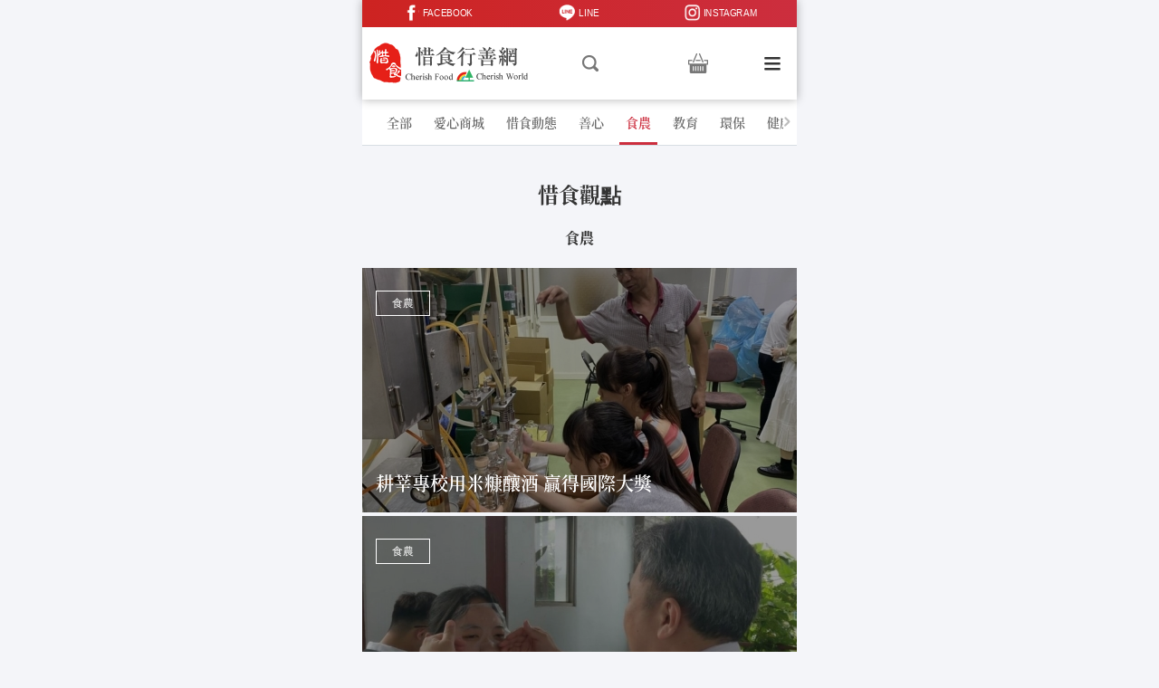

--- FILE ---
content_type: text/html; charset=UTF-8
request_url: https://www.cherishnlove.com/news/id/4
body_size: 4769
content:
<!DOCTYPE html>
<html>
<head>
    	<meta http-equiv="Content-Type" content="text/html; charset=utf-8">
    <meta http-equiv="X-UA-Compatible" content="IE=11; IE=10; IE=9; IE=8; IE=7" />
    <meta charset="utf-8">
    <title>惜食觀點 | 惜食行善網 - 以善意為出發點的世界</title>
    <meta http-equiv="content-language" content="zh-tw">
    <meta name="keywords" content="惜食觀點,關懷弱勢,善心人士,社會企業,新聞" />
    <meta name="Description" content="【惜食觀點】許多良善與努力的人、事、物在社會各角落默默的閃閃發亮，透過惜食觀點的報導，傳遞良善意念，讓善意在閱讀後於心中萌芽，花三分鐘看一篇好文章，就是在做善事！" />
    <meta name="author" content="惜食行善網 - 以善意為出發點的世界" />
    <meta name="copyright" content="惜食行善網 - 以善意為出發點的世界" />
    <meta name="viewport" content="width=device-width, initial-scale=1.0">
        <!-- CSS -->
	<link href="https://www.cherishnlove.com/inc/js/colorbox/colorbox.css" rel="stylesheet" type="text/css">
    <link href="https://www.cherishnlove.com/inc/js/swiper/swiper.min.css" rel="stylesheet" type="text/css">
    <link href="https://www.cherishnlove.com/tem/tw/css/style.css?v=2024" rel="stylesheet" type="text/css">
	<!-- 網址、MOBILE ICON 16x16、57x57、72x72、114x114 -->
    <link rel="shortcut icon" href="https://www.cherishnlove.com/tem/tw/images/favicon.ico">
    <link rel="apple-touch-icon" href="https://www.cherishnlove.com/tem/tw/images/apple-touch-icon.png">
    <link rel="apple-touch-icon" href="https://www.cherishnlove.com/tem/tw/images/apple-touch-icon-72.png" size="72*72">
    <link rel="apple-touch-icon" href="https://www.cherishnlove.com/tem/tw/images/apple-touch-icon-114.png" size="114*114">
    <!-- IE設定,新增html5標籤 -->
    <!--[if lt IE 9]>
    <script src="https://www.cherishnlove.com/inc/js/html5.js"></script>
    <script src="https://www.cherishnlove.com/inc/js/css3-mediaqueries.js"></script>
    <![endif]-->
		<script type="application/ld+json">
		{
			"@context": "http://schema.org",
			"@type": "BreadcrumbList",
			"itemListElement": [ 
						{
				"@type": "ListItem",
				"position": 1,
				"item": {
					"@id": "https://www.cherishnlove.com/index",
					"name": "惜食行善網"
				}
			}
			,			{
				"@type": "ListItem",
				"position": 2,
				"item": {
					"@id": "https://www.cherishnlove.com/news",
					"name": "惜食觀點"
				}
			}
			,			{
				"@type": "ListItem",
				"position": 3,
				"item": {
					"@id": "https://www.cherishnlove.com/news/id/4",
					"name": "食農"
				}
			}
						]
		}
	</script>
			<script type="application/ld+json">
		{
			"@context": "http://schema.org",
			"@type": "BreadcrumbList",
			"itemListElement": [ 
						{
				"@type": "ListItem",
				"position": 1,
				"item": {
					"@id": "https://www.cherishnlove.com/news-detail/id/5247/index/4",
					"name": "耕莘專校用米糠釀酒 贏得國際大獎",
					"image": "https://www.cherishnlove.com/upfile/image/207c104b8ff003cf195820c752bc3e04cb02ef0b_a.jpg"
				}
			}
			,			{
				"@type": "ListItem",
				"position": 2,
				"item": {
					"@id": "https://www.cherishnlove.com/news-detail/id/5246/index/4",
					"name": " 用蔥根做面膜 耕莘與農民共創錢途",
					"image": "https://www.cherishnlove.com/upfile/image/02659ce2118097e61151afccd3d9610a11b87394_a.jpg"
				}
			}
			,			{
				"@type": "ListItem",
				"position": 3,
				"item": {
					"@id": "https://www.cherishnlove.com/news-detail/id/5245/index/4",
					"name": "宜大成立飛魚隊 以無人機發展低碳農業",
					"image": "https://www.cherishnlove.com/upfile/image/66515f963fdd82048f160474f37b7baaa3283738_a.jpg"
				}
			}
			,			{
				"@type": "ListItem",
				"position": 4,
				"item": {
					"@id": "https://www.cherishnlove.com/news-detail/id/5037/index/4",
					"name": "醜蔬果做成和菓子 劉筠楷實踐食農教育",
					"image": "https://www.cherishnlove.com/upfile/image/92882f9fc3be27a7fdbf45d10d22866f7da3e82b_a.jpg"
				}
			}
			,			{
				"@type": "ListItem",
				"position": 5,
				"item": {
					"@id": "https://www.cherishnlove.com/news-detail/id/5029/index/4",
					"name": "姐弟返鄉 科技養殖 打造有機文蛤品牌",
					"image": "https://www.cherishnlove.com/upfile/image/817d289c239e8c31af9df4153a96c40f239e659e_a.jpg"
				}
			}
			,			{
				"@type": "ListItem",
				"position": 6,
				"item": {
					"@id": "https://www.cherishnlove.com/news-detail/id/5021/index/4",
					"name": "不噴藥不施肥 阿聰自然田與環境共生",
					"image": "https://www.cherishnlove.com/upfile/image/3219307a92b350181e71bc4cf15625d81b14beed_a.jpg"
				}
			}
						]
		}
	</script>
				<!-- Google Tag Manager -->
<script>(function(w,d,s,l,i){w[l]=w[l]||[];w[l].push({'gtm.start':
new Date().getTime(),event:'gtm.js'});var f=d.getElementsByTagName(s)[0],
j=d.createElement(s),dl=l!='dataLayer'?'&l='+l:'';j.async=true;j.src=
'https://www.googletagmanager.com/gtm.js?id='+i+dl;f.parentNode.insertBefore(j,f);
})(window,document,'script','dataLayer','GTM-WXCZ44V');</script>
<!-- End Google Tag Manager --></head>
<body>
    <div id="container" class="red">
        <!-- 頁首 START -->
        <header id="header">
	<div class="side-wrap">
		<ul>
			<li><a class="icon-facebook" href="https://www.facebook.com/%E6%83%9C%E9%A3%9F%E8%A1%8C%E5%96%84%E7%B6%B2-2251389178421555/?modal=admin_todo_tour" title="FACEBOOK" target="_blank">FACEBOOK</a></li>
			<li><a class="icon-line" href="https://line.me/R/ti/p/%40feq4470y" title="LINE" target="_blank">LINE</a></li>
			<li><a class="icon-instagram" href="https://www.instagram.com/cherish__n__love/" title="INSTAGRAM" target="_blank">INSTAGRAM</a></li>
		</ul>
	</div>
	<div class="inner-wrap">
		<h1 id="logo">
			<a href="https://www.cherishnlove.com/index" title="惜食行善網 - 以善意為出發點的世界">
				<img src="https://www.cherishnlove.com/tem/tw/images/logo.png" width="350" height="90" alt="惜食行善網 - 以善意為出發點的世界" />
			</a>
		</h1>
		<ul class="link-wrap">
			<li><a class="btn-search" href="https://www.cherishnlove.com/search" title="搜尋">搜尋</a></li>
			<li><a class="btn-cart" href="https://www.cherishnlove.com/step1" title="購物車">購物車<span id="HxHeadCount" style="display:none;">0</span></a></li>
                        	            		</ul>
		<a id="nav-btn" class="icon-thumb">
			<span class="thumb thumb-1"></span>
			<span class="thumb thumb-2"></span>
			<span class="thumb thumb-3"></span>
		</a>
		<div class="mobile-side">
			<!-- 主選單 START，目前單元li加class:on -->
			<nav id="main-nav">
				<ul>
					<li>
						<a href="https://www.cherishnlove.com/news-detail/id/4950" title="許願池">許願池</a>
                        					</li>
                    <li><a href="https://www.cherishnlove.com/news-detail/id/5101" title="愛心商城">愛心商城</a></li>
                    					<li>
						<a href="https://www.cherishnlove.com/news" title="惜食觀點">惜食觀點</a>
						<div class="sub-nav">
							<ul>
								<li><a href="https://www.cherishnlove.com/news" title="全部">全部</a></li>
																<li><a href="https://www.cherishnlove.com/news/id/64" title="愛心商城">愛心商城</a></li>
																<li><a href="https://www.cherishnlove.com/news/id/41" title="惜食動態">惜食動態</a></li>
																<li><a href="https://www.cherishnlove.com/news/id/34" title="善心">善心</a></li>
																<li><a href="https://www.cherishnlove.com/news/id/4" title="食農">食農</a></li>
																<li><a href="https://www.cherishnlove.com/news/id/9" title="教育">教育</a></li>
																<li><a href="https://www.cherishnlove.com/news/id/6" title="環保">環保</a></li>
																<li><a href="https://www.cherishnlove.com/news/id/7" title="健康">健康</a></li>
																<li><a href="https://www.cherishnlove.com/news/id/8" title="銀髮">銀髮</a></li>
																<li><a href="https://www.cherishnlove.com/news/id/16" title="新住民">新住民</a></li>
																<li><a href="https://www.cherishnlove.com/news/id/36" title="外籍移工">外籍移工</a></li>
																<li><a href="https://www.cherishnlove.com/news/id/17" title="原住民">原住民</a></li>
																<li><a href="https://www.cherishnlove.com/news/id/15" title="人物">人物</a></li>
																<li><a href="https://www.cherishnlove.com/news/id/10" title="文創">文創</a></li>
																<li><a href="https://www.cherishnlove.com/news/id/5" title="科技">科技</a></li>
																<li><a href="https://www.cherishnlove.com/news/id/11" title="建築">建築</a></li>
															</ul>
						</div>
					</li>
					<li><a class="icon-member" href="https://www.cherishnlove.com/member" title="善心天使中心">善心天使中心</a></li>					
					<li><a class="icon-seller" href="https://www.cherishnlove.com/seller" title="天使賣家管理">天使賣家管理</a></li>
					<li><a class="icon-faq" href="https://www.cherishnlove.com/faq" title="常見問題">常見問題</a></li>
					<li><a class="icon-about" href="https://www.cherishnlove.com/about" title="關於惜食行善網">關於惜食行善網</a></li>
					<li><a class="icon-contact" href="https://www.cherishnlove.com/contact" title="聯絡客服">聯絡客服</a></li>					
										<li><a class="icon-login" href="https://www.cherishnlove.com/login" title="登入">登入</a></li>
									</ul>
			</nav>
		</div>
	</div>
</header>        <!-- 頁首 END -->
        <!-- 各單元內容 START -->
        <main id="content">
            <div id="news">
                <div class="intro-wrap">
                    <div class="news-nav">
                        <!-- new分類選單 START -->
                        <div class="swiper-container">
                            <div class="swiper-wrapper">
                                <div class="swiper-slide "><a href="https://www.cherishnlove.com/news" title="全部">全部</a></div>
								                                <div class="swiper-slide "><a href="https://www.cherishnlove.com/news/id/64" title="愛心商城">愛心商城</a></div>
								                                <div class="swiper-slide "><a href="https://www.cherishnlove.com/news/id/41" title="惜食動態">惜食動態</a></div>
								                                <div class="swiper-slide "><a href="https://www.cherishnlove.com/news/id/34" title="善心">善心</a></div>
								                                <div class="swiper-slide on"><a href="https://www.cherishnlove.com/news/id/4" title="食農">食農</a></div>
								                                <div class="swiper-slide "><a href="https://www.cherishnlove.com/news/id/9" title="教育">教育</a></div>
								                                <div class="swiper-slide "><a href="https://www.cherishnlove.com/news/id/6" title="環保">環保</a></div>
								                                <div class="swiper-slide "><a href="https://www.cherishnlove.com/news/id/7" title="健康">健康</a></div>
								                                <div class="swiper-slide "><a href="https://www.cherishnlove.com/news/id/8" title="銀髮">銀髮</a></div>
								                                <div class="swiper-slide "><a href="https://www.cherishnlove.com/news/id/16" title="新住民">新住民</a></div>
								                                <div class="swiper-slide "><a href="https://www.cherishnlove.com/news/id/36" title="外籍移工">外籍移工</a></div>
								                                <div class="swiper-slide "><a href="https://www.cherishnlove.com/news/id/17" title="原住民">原住民</a></div>
								                                <div class="swiper-slide "><a href="https://www.cherishnlove.com/news/id/15" title="人物">人物</a></div>
								                                <div class="swiper-slide "><a href="https://www.cherishnlove.com/news/id/10" title="文創">文創</a></div>
								                                <div class="swiper-slide "><a href="https://www.cherishnlove.com/news/id/5" title="科技">科技</a></div>
								                                <div class="swiper-slide "><a href="https://www.cherishnlove.com/news/id/11" title="建築">建築</a></div>
								                            </div>
                            <div class="swiper-button-next"></div>
                            <div class="swiper-button-prev"></div>
                        </div>
                        <!-- new分類選單 END -->
                    </div>
                    <div class="news-list">
                        <h2 class="info-title">惜食觀點</h2>
                        <h3 class="sub-title">食農</h3>
                        <div class="item-group">
                            							<div class="item">
                                <a class="item-inner" href="https://www.cherishnlove.com/news-detail/id/5247" title="耕莘專校用米糠釀酒 贏得國際大獎">
                                    <div class="figure"><img src="https://www.cherishnlove.com/upfile/image/207c104b8ff003cf195820c752bc3e04cb02ef0b_a.jpg" width="480" height="270" alt="耕莘專校用米糠釀酒 贏得國際大獎" /></div>
                                    <div class="text">
                                        <span>食農</span>
                                        <h4>耕莘專校用米糠釀酒 贏得國際大獎</h4>
                                    </div>
                                </a>
                            </div>
                            							<div class="item">
                                <a class="item-inner" href="https://www.cherishnlove.com/news-detail/id/5246" title=" 用蔥根做面膜 耕莘與農民共創錢途">
                                    <div class="figure"><img src="https://www.cherishnlove.com/upfile/image/02659ce2118097e61151afccd3d9610a11b87394_a.jpg" width="480" height="270" alt=" 用蔥根做面膜 耕莘與農民共創錢途" /></div>
                                    <div class="text">
                                        <span>食農</span>
                                        <h4> 用蔥根做面膜 耕莘與農民共創錢途</h4>
                                    </div>
                                </a>
                            </div>
                            							<div class="item">
                                <a class="item-inner" href="https://www.cherishnlove.com/news-detail/id/5245" title="宜大成立飛魚隊 以無人機發展低碳農業">
                                    <div class="figure"><img src="https://www.cherishnlove.com/upfile/image/66515f963fdd82048f160474f37b7baaa3283738_a.jpg" width="480" height="270" alt="宜大成立飛魚隊 以無人機發展低碳農業" /></div>
                                    <div class="text">
                                        <span>食農</span>
                                        <h4>宜大成立飛魚隊 以無人機發展低碳農業</h4>
                                    </div>
                                </a>
                            </div>
                            							<div class="item">
                                <a class="item-inner" href="https://www.cherishnlove.com/news-detail/id/5037" title="醜蔬果做成和菓子 劉筠楷實踐食農教育">
                                    <div class="figure"><img src="https://www.cherishnlove.com/upfile/image/92882f9fc3be27a7fdbf45d10d22866f7da3e82b_a.jpg" width="480" height="270" alt="醜蔬果做成和菓子 劉筠楷實踐食農教育" /></div>
                                    <div class="text">
                                        <span>食農</span>
                                        <h4>醜蔬果做成和菓子 劉筠楷實踐食農教育</h4>
                                    </div>
                                </a>
                            </div>
                            							<div class="item">
                                <a class="item-inner" href="https://www.cherishnlove.com/news-detail/id/5029" title="姐弟返鄉 科技養殖 打造有機文蛤品牌">
                                    <div class="figure"><img src="https://www.cherishnlove.com/upfile/image/817d289c239e8c31af9df4153a96c40f239e659e_a.jpg" width="480" height="270" alt="姐弟返鄉 科技養殖 打造有機文蛤品牌" /></div>
                                    <div class="text">
                                        <span>食農</span>
                                        <h4>姐弟返鄉 科技養殖 打造有機文蛤品牌</h4>
                                    </div>
                                </a>
                            </div>
                            							<div class="item">
                                <a class="item-inner" href="https://www.cherishnlove.com/news-detail/id/5021" title="不噴藥不施肥 阿聰自然田與環境共生">
                                    <div class="figure"><img src="https://www.cherishnlove.com/upfile/image/3219307a92b350181e71bc4cf15625d81b14beed_a.jpg" width="480" height="270" alt="不噴藥不施肥 阿聰自然田與環境共生" /></div>
                                    <div class="text">
                                        <span>食農</span>
                                        <h4>不噴藥不施肥 阿聰自然田與環境共生</h4>
                                    </div>
                                </a>
                            </div>
                                                    </div>
						<div class="page-limit">
							<ul>
																								<li class="on"><a href="https://www.cherishnlove.com/news/page/0/id/4">1</a></li>
																<li ><a href="https://www.cherishnlove.com/news/page/6/id/4">2</a></li>
																<li ><a href="https://www.cherishnlove.com/news/page/12/id/4">3</a></li>
																<li ><a href="https://www.cherishnlove.com/news/page/18/id/4">4</a></li>
																<li ><a href="https://www.cherishnlove.com/news/page/24/id/4">5</a></li>
																<li ><a href="https://www.cherishnlove.com/news/page/30/id/4">6</a></li>
																<li ><a href="https://www.cherishnlove.com/news/page/36/id/4">7</a></li>
																<li ><a href="https://www.cherishnlove.com/news/page/42/id/4">8</a></li>
																<li ><a href="https://www.cherishnlove.com/news/page/48/id/4">9</a></li>
																<li ><a href="https://www.cherishnlove.com/news/page/54/id/4">10</a></li>
																								<li class="next"><a href="https://www.cherishnlove.com/news/page/6/id/4" title="Next">Next</a></li>
								<li class="next10"><a href="https://www.cherishnlove.com/news/page/60/id/4" title="下10頁">下10頁</a></li>
															</ul>
						</div>
                    </div>
                </div>
            </div>
        </main>
        <!-- 各單元內容 END -->
        <!-- 頁尾 START-->
        <footer id="footer">
	<a id="go-top" href="#" title="Go Top">TOP</a>
	<div class="inner-wrap">
		<h2 class="footer-logo">
			<a href="https://www.cherishnlove.com/index" title="惜食行善網">
				<img src="https://www.cherishnlove.com/tem/tw/images/footer-logo.png" width="480" height="90" alt="惜食行善網" />
			</a>
		</h2>
		<nav class="footer-nav">&nbsp;
<ul>
	<li><a href="https://www.cherishnlove.com/wish" title="許願池">許願池</a></li>
	<li><a href="https://www.cherishnlove.com/news-detail/id/5101" title="愛心商城">愛心商城</a></li>
	<li><a href="https://www.cherishnlove.com/news" title="惜食觀點">惜食觀點</a></li>
	<li><a href="https://www.cherishnlove.com/member" title="會員中心">善心天使中心</a></li>
	<li><a href="https://www.cherishnlove.com/faq" title="常見問題">常見問題</a></li>
	<li><a href="https://www.cherishnlove.com/about" title="關於惜食">關於惜食</a></li>
</ul>
</nav>

<div class="social-wrap">
<ul>
	<li><a class="icon-facebook" href="https://www.facebook.com/%E6%83%9C%E9%A3%9F%E8%A1%8C%E5%96%84%E7%B6%B2-2251389178421555/?modal=admin_todo_tour" target="_blank" title="FACEBOOK">FACEBOOK</a></li>
	<li><a class="icon-line" href="https://line.me/R/ti/p/%40feq4470y" target="_blank" title="LINE">LINE</a></li>
	<li><a class="icon-instagram" href="https://www.instagram.com/cherish__n__love/" target="_blank" title="INSTAGRAM">INSTAGRAM</a></li>
</ul>
</div>
&nbsp;

<div class="corp-wrap"><span style="color:#D3D3D3;">歡迎使用&nbsp; FB&nbsp;*&nbsp;Line&nbsp;*&nbsp;IG&nbsp;&nbsp;&nbsp;與我們聯繫</span><br />
<br />
<span style="color:#D3D3D3;"><span style="font-size:14px;"><a href="tel:0900-065065">服務專線 0900-065065 (您有我、您有我)</a></span></span>

<p><br />
週二至週六 09：30 - 17：00</p>
</div>
	</div>
	<div class="footer-bottom">
		<div class="copyright">© 惜食社會企業股份有限公司.All rights reserved.</div>
		<div class="design">Da-vinci <a href="https://www.da-vinci.com.tw" title="網頁設計" target="_blank">網頁設計</a></div>
	</div>
</footer>
<div id="mask-bg"></div><!-- 行動裝置遮罩 -->
<!-- Google Tag Manager (noscript) -->
<noscript><iframe src="https://www.googletagmanager.com/ns.html?id=GTM-WXCZ44V"
height="0" width="0" style="display:none;visibility:hidden"></iframe></noscript>
<!-- End Google Tag Manager (noscript) -->        <!-- 頁尾 END -->
    </div>
    <!-- 各單元JS、CSS加載設定 START -->
    <script type="text/javascript" src="https://www.cherishnlove.com/inc/js/jquery.js"></script>
    <script type="text/javascript" src="https://www.cherishnlove.com/inc/js/swiper/swiper.jquery.min.js"></script>
    <script type="text/javascript" src="https://www.cherishnlove.com/inc/js/comm.js"></script>
    <script src="https://use.typekit.net/yzl3myd.js"></script>
    <script>try { Typekit.load({ async: true }); } catch (e) { }</script>
    <script>
    (function ($) {
        $(function () {
            var $newsNav = $('.news-nav .swiper-container');

            //新聞分類選單
            $newsNav.swiper({
                slidesPerView: 'auto',
                prevButton: '.swiper-button-prev',
                nextButton: '.swiper-button-next',
                paginationClickable: true,
                bulletActiveClass: 'on',
            });

        });
    })(jQuery)
    </script>
    <!-- 各單元JS、CSS加載設定 END -->
</body>

</html>




--- FILE ---
content_type: text/css
request_url: https://www.cherishnlove.com/tem/tw/css/style.css?v=2024
body_size: 15346
content:
/*! normalize.css v8.0.1 | MIT License | github.com/necolas/normalize.css */html{line-height:1.2;-webkit-text-size-adjust:100%}body{margin:0}main{display:block}h1{font-size:2em;margin:.67em 0}hr{box-sizing:content-box;height:0;overflow:visible}pre{font-family:monospace,monospace;font-size:1em}a{background-color:rgba(255,255,255,0)}abbr[title]{border-bottom:none;text-decoration:underline;text-decoration:underline dotted}b,strong{font-weight:bolder}code,kbd,samp{font-family:monospace,monospace;font-size:1em}small{font-size:80%}sub,sup{font-size:75%;line-height:0;position:relative;vertical-align:baseline}sub{bottom:-.25em}sup{top:-.5em}img{max-width:100%;height:auto!important;border-style:none}button,input,optgroup,select,textarea{font-family:inherit;font-size:100%;line-height:1.15;margin:0}button{appearance:none}button,input{overflow:visible}button,select{text-transform:none}[type=button],[type=reset],[type=search],[type=submit],button{appearance:button}[type=button]::-moz-focus-inner,[type=reset]::-moz-focus-inner,[type=submit]::-moz-focus-inner,button::-moz-focus-inner{border-style:none;padding:0}[type=button]:-moz-focusring,[type=reset]:-moz-focusring,[type=submit]:-moz-focusring,button:-moz-focusring{outline:1px dotted ButtonText}fieldset{padding:.35em .75em .625em}legend{box-sizing:border-box;color:inherit;display:table;max-width:100%;padding:0;white-space:normal}progress{vertical-align:baseline}textarea{overflow:auto}[type=checkbox],[type=radio]{box-sizing:border-box;padding:0}[type=number]::-webkit-inner-spin-button,[type=number]::-webkit-outer-spin-button{height:auto}[type=search]{outline-offset:-2px}[type=search]::-webkit-search-decoration{appearance:none}::-webkit-file-upload-button{appearance:button;font:inherit}details{display:block}summary{display:list-item}template{display:none}[hidden]{display:none}::-webkit-input-placeholder{font-size:15px;font-size:1.5rem;color:#aaa;opacity:1}:-moz-placeholder{font-size:15px;font-size:1.5rem;color:#aaa;opacity:1}::-moz-placeholder{font-size:15px;font-size:1.5rem;color:#aaa;opacity:1}:-ms-input-placeholder{font-size:15px;font-size:1.5rem;color:#aaa;opacity:1}html{font-size:62.5%;-moz-box-sizing:border-box;-webkit-box-sizing:border-box;box-sizing:border-box;height:100%}body{background:#f4f5f9;font-size:14px;font-size:1.4rem;position:relative;font-family:Arial,Helvetica,"Helvetica Neue",Tahoma,Verdana,"微軟正黑體","Microsoft JhengHei",MHei,STHeitiTC-Light,sans-serif;color:#333;line-height:1.2;height:100%}body.lock{overflow:hidden;-webkit-backface-visibility:hidden}*,:after,:before{-webkit-box-sizing:border-box;-moz-box-sizing:border-box;box-sizing:border-box}input,select,textarea{outline:0 none;font-size:14px;font-size:1.4rem;padding:7px 10px;border:1px solid #ddd;border-radius:2px}input[type=checkbox],input[type=radio],select[type=checkbox],select[type=radio],textarea[type=checkbox],textarea[type=radio]{width:17px;height:17px;background:#fff;padding:0;vertical-align:middle;cursor:pointer}select{cursor:pointer;vertical-align:middle}textarea{resize:none}h1,h2,h3,h4,h5,h6,p{margin:0}label{cursor:pointer}a,button{outline:0 none;text-decoration:none;color:inherit}.form-wrap .seccode .reload:before,.shop-info .figure:before{content:'';display:block;width:100%;height:100%;position:absolute;top:50%;left:50%;transform:translate(-50%,-50%)}#go-top:before,#main-nav .has-nav>a:after,.cart-list .detail-link span:after,.crop-detail .cort-path li:before,.faq-list dt a:after,.neighbor-news .next:after,.neighbor-news .prev:before,.order-a .switch:after,.order-list .detail-link span:after,.order-q .switch:after,.other-nav .has-nav>a:after,.page-limit .next a:after,.page-limit .prev a:after,.path li:after,.rela-faq dt a:after,.shopping-step li+li:before,.wish-detail .cort-path li:before{content:'';display:block;border-style:solid;transform:rotate(45deg);transition:.2s}#go-top:before{border-right:0 none;border-bottom:0 none}.cart-list .detail-link span:after,.crop-detail .cort-path li:before,.faq-list dt a:after,.neighbor-news .next:after,.order-a .switch:after,.order-list .detail-link span:after,.order-q .switch:after,.page-limit .next a:after,.path li:after,.rela-faq dt a:after,.shopping-step li+li:before,.wish-detail .cort-path li:before{border-left:0 none;border-bottom:0 none}#main-nav .has-nav>a:after,.other-nav .has-nav>a:after{border-left:0 none;border-top:0 none}.neighbor-news .prev:before,.page-limit .prev a:after{border-top:0 none;border-right:0 none}.rela-list .swiper-pagination-bullet{width:8px;height:8px;background:#c9c9c9;opacity:1}.rela-list .on{background:#8396a5}.about-shop .btn-shop:before,.amount .btn-s:before,.cart-list .btn-del2:before,.cart-list .btn-del:before,.cart-list .btn-editor:before,.crop-cate span:before,.crop-detail .btn-follow:before,.crop-detail .btn-g:before,.ed-spec .more:before,.editor .list-type1 li:before,.faq-detail .q-title:before,.help-detail .info-title:before,.login .btn-forget:before,.login .btn-join:before,.login-promt:before,.order-detail .btn-cancel:before,.order-detail .btn-qa:before,.order-detail .eva-info span:before,.order-list .btn-del2:before,.order-list .btn-del:before,.order-list .btn-editor:before,.products-editor .btn-wrap .btn:before,.products-list .add-pd .btn:before,.products-list .console .btn-s:before,.sales-detail .info-title:before,.shipping-setting .btn-wrap .btn:before,.shop-detail .btn-h:before,.shop-detail li:before,.shopping-detail .info-title:before,.total h4:before,.wish-cate span:before,.wish-detail .btn-follow:before,.wish-detail .btn-g:before,.wish-update .btn-wrap .btn:before,.wishing .btn-wrap .btn:before,.wishing-detail .info-title:before{content:'';display:inline-block;vertical-align:middle;background-size:contain!important;transition:.3s}.about-shop .btn-wrap a,.btn,.btn-h,.btn-s,.help-detail>.btn-wrap .btn,.join .fb-btn,.join .line-btn,.login .btn-forget,.login .btn-join,.login .fb-btn,.login .line-btn,.order-a .a-form button,.order-detail .sec .btn,.order-detail .sec>a,.order-q .a-form button,.pd-qa .a-form button,.sales-detail>.btn-wrap .btn,.shopping-detail>.btn-wrap .btn,.wishing-detail>.btn-wrap .btn{display:inline-block;vertical-align:middle;width:100%;text-align:center;font-size:15px;font-size:1.5rem;font-weight:700;line-height:40px;position:relative}#header{position:fixed;top:0;left:50%;width:100%;height:110px;max-width:480px;background:#fff;box-shadow:0 0 10px rgba(0,0,0,.3);transform:translateX(-50%);z-index:999}#header .mobile-side{transition:.3s;position:absolute;top:100%;left:-100%;width:100%;overflow-y:auto;background:#fff;visibility:hidden}#header .mobile-side.on{left:0;visibility:visible}#header .side-wrap{padding:6px;text-align:center;color:#fff}#header .side-wrap.blue{background:linear-gradient(to right,#2bbdd9 0,#2da9d7 100%)}#header .side-wrap.green{background:linear-gradient(to right,#30b465 0,#2ca987 100%)}#header .side-wrap.red{background:linear-gradient(to right,#cd2321 0,#cc2e3e 100%)}#header .side-wrap ul{margin:0;padding:0;list-style:none;display:flex}#header .side-wrap li{flex:1}#header .side-wrap a{display:block;font-size:12px;font-size:1.2rem;transform:scale(.85,.9)}#header .side-wrap a:before{content:'';display:inline-block;vertical-align:middle;width:20px;height:20px;background-size:contain!important;margin:-2px 5px 0 0}#header .side-wrap .icon-facebook:before{background:url(../images/icon-fb.png) center no-repeat}#header .side-wrap .icon-line:before{background:url(../images/icon-line.png) center no-repeat}#header .side-wrap .icon-instagram:before{background:url(../images/icon-ig.png) center no-repeat}#header .side-wrap .icon-mail:before{background:url(../images/icon-mail.png) center no-repeat}#header .inner-wrap{padding:17px 50px 17px 8px;display:flex;justify-content:space-between;align-items:center;transition:.3s}#header .link-wrap{flex:1;display:flex;justify-content:space-around;align-items:center;font-size:0;margin:0;list-style:none outside none;padding:0 0 0 10px}#header .btn-cart,#header .btn-search,#header .btn-vip{display:block;width:30px;height:30px;margin:0 auto;font-size:0;background-size:22px!important;position:relative}#header .btn-cart span,#header .btn-search span,#header .btn-vip span{display:block;width:15px;height:15px;text-align:center;font-family:Arial,Helvetica,"Helvetica Neue",Tahoma,Verdana;font-size:12px;font-size:1.2rem;font-weight:700;color:#fff;text-indent:0;position:absolute;top:0;right:0;transform:scale(.95,.95)}#header .btn-cart span:before,#header .btn-search span:before,#header .btn-vip span:before{content:'';display:block;width:105%;height:105%;background:#e62018;border-radius:50%;position:absolute;top:-5%;right:-3%;z-index:-1}#header .btn-search{background:url(../images/icon-search.png) center no-repeat}#header .btn-cart{background:url(../images/icon-cart.png) center no-repeat}#header .btn-vip{background:url(../images/icon-vip.png) center no-repeat}#header.fix{height:50px}#header.fix .inner-wrap{padding:7px 50px 7px 8px}#header.fix #logo a{width:140px}#header.fix .side-wrap{display:none}#logo{margin:0}#logo a,#logo img{display:block}#logo a{width:175px;transition:.3s}#nav-btn{position:absolute;display:block;font-size:0;text-indent:-9999px;top:50%;right:12px;transform:translate(0,-50%);width:30px;height:30px;overflow:hidden;z-index:2}#nav-btn .thumb{display:block;width:17px;height:2px;background:#333;box-shadow:0 .5px 0 #333;position:absolute;left:50%;transform:translate(-50%,0);-moz-transform-origin:center;-ms-transform-origin:center;-o-transform-origin:center;-webkit-transform-origin:center;transform-origin:center}#nav-btn .thumb.thumb-1,#nav-btn .thumb.thumb-2,#nav-btn .thumb.thumb-3{transition:.3s}#nav-btn .thumb.thumb-1{top:8px}#nav-btn .thumb.thumb-2{top:50%;margin-top:-1px}#nav-btn .thumb.thumb-3{bottom:8px}#nav-btn.on .thumb-1{top:50%;margin-top:-2px;transform:rotate(-45deg)}#nav-btn.on .thumb-2{opacity:0}#nav-btn.on .thumb-3{top:50%;margin-top:-2px;transform:rotate(45deg)}#main-nav{z-index:1;background:#eef2f4}#main-nav>ul>li{border-top:1px solid #cbd9de}#main-nav>ul>li>a{font-family:source-han-serif-tc,Arial,Helvetica,"Helvetica Neue",Tahoma,Verdana,"微軟正黑體","Microsoft JhengHei",MHei,STHeitiTC-Light,sans-serif;font-weight:700;font-size:16px;font-size:1.6rem;color:#37505b;position:relative;padding:16px 15px 16px 45px;background-size:25px!important}#main-nav>ul>li>a.icon-member{background:url(../images/icon-member.png) 10px center no-repeat}#main-nav>ul>li>a.icon-faq{background:url(../images/icon-faq.png) 10px center no-repeat}#main-nav>ul>li>a.icon-seller{background:url(../images/icon-seller.png) 10px center no-repeat}#main-nav>ul>li>a.icon-about{background:url(../images/icon-about.png) 10px center no-repeat}#main-nav>ul>li>a.icon-contact{background:url(../images/icon-contact.png) 10px center no-repeat}#main-nav>ul>li>a.icon-login{background:url(../images/icon-login.png) 10px center no-repeat}#main-nav>ul>li>a.icon-logout{background:url(../images/icon-logout.png) 10px center no-repeat}#main-nav>ul>li.on>a:after{transform:scaleY(-1) rotate(45deg);top:22px}#main-nav>ul>li.on .sub-nav{display:block}#main-nav>ul>li.on+li{border-top:0}#main-nav .has-nav>a{padding:16px 15px}#main-nav .has-nav>a:after{display:block;width:9px;height:9px;border-width:1px;border-color:#555;position:absolute;top:20px;right:15px}#main-nav .sub-nav{display:none;padding:10px 0;background:#d8e1e6}#main-nav .sub-nav a{padding:9px 20px;font-size:14px;font-size:1.4rem;font-weight:700;color:#393f40}#main-nav.on{left:0}#footer{position:relative;text-align:center}#footer .inner-wrap{background:#2e2e2e;padding:50px 10px 20px}#footer .social-wrap{padding:0 0 25px}#footer .social-wrap ul{margin:0;padding:0;list-style:none;display:flex;justify-content:center}#footer .social-wrap li{padding:0 10px}#footer .social-wrap a{display:block;font-size:0;width:22px;height:22px;background-size:contain!important}#footer .social-wrap .icon-facebook{background:url(../images/icon-fb.png) center no-repeat}#footer .social-wrap .icon-line{background:url(../images/icon-line.png) center no-repeat}#footer .social-wrap .icon-instagram{background:url(../images/icon-ig.png) center no-repeat}#footer .corp-wrap{font-family:source-han-serif-tc,Arial,Helvetica,"Helvetica Neue",Tahoma,Verdana,"微軟正黑體","Microsoft JhengHei",MHei,STHeitiTC-Light,sans-serif}#footer .corp-wrap strong{display:block;font-size:17px;font-size:1.7rem;font-weight:900;color:#fff;padding:0 0 10px}#footer .corp-wrap p{font-size:14px;font-size:1.4rem;color:#ddd}#footer .footer-bottom{background:#111;text-align:center;font-size:12px;font-size:1.2rem;padding:15px 10px}#footer .footer-bottom .design,#footer .footer-bottom .link{display:inline-block;vertical-align:middle;margin:0 2px}#footer .footer-bottom .copyright{color:#aaa;padding:0 0 5px}#footer .footer-bottom .copyright span{padding:0 7px 0 0}#footer .footer-bottom .design{color:#777}#footer .footer-bottom .link{text-decoration:underline}.footer-logo a,.footer-logo img{display:block;margin:0 auto}.footer-logo a{width:130px}.footer-nav{display:inline-block;overflow:hidden;padding:10px 20px}.footer-nav ul{font-size:0}.footer-nav li{display:inline-block;vertical-align:top;width:49.999%;padding:10px 0}.footer-nav a{font-size:14px;font-size:1.4rem;font-weight:700;color:#ccc}#go-top{position:absolute;top:-23px;left:50%;transform:translate(-50%,0);width:56px;height:56px;background:#fff;border-radius:50%;box-shadow:0 0 3px #ddd;font-size:0;overflow:hidden;z-index:98}#go-top:before{display:block;width:14px;height:14px;border-width:2px;border-color:#555;position:absolute;top:50%;left:50%;margin:-2px 0 0 -7px}#mask-bg{opacity:0;position:fixed;left:0;top:0;width:100%;height:0;background:#000;overflow:hidden;z-index:998;-moz-transition:opacity .3s;-o-transition:opacity .3s;-webkit-transition:opacity .3s;transition:opacity .3s}#mask-bg.on{opacity:.8;height:100%}.web-figure{display:none}#container{position:relative;min-width:320px;max-width:480px;margin:0 auto;overflow:hidden}#container.blue .side-wrap{background:linear-gradient(to right,#2bbdd9 0,#2da9d7 100%)}#container.blue .btn-s{background:#2cb7d8;border:1px solid #2cb7d8}#container.blue .btn-h{border:1px solid #2cb7d8;color:#2cb7d8}#container.blue .page-limit .on a{background:#2cb7d8}#container.blue .nav-tp1 .on a{color:#2cb7d8;border-bottom:3px solid #2cb7d8}#container.blue .nav-tp2 .on a{background:linear-gradient(to right,#2bbdd9 0,#2da9d7 100%)}#container.blue .filte-tp1 .btn-search{background:#2cb7d8}#container.blue .products-detail .tab-nav .on{border-bottom:1px solid #2cb7d8}#container.blue .products-detail .tab-nav .on a{background:#fff;color:#2cb7d8;border-bottom:2px solid #2cb7d8}#container.blue .pd-qa .q-person strong{color:#2cb7d8}#container.blue .pd-qa .qa-form h4{color:#2cb7d8}#container.blue .login-link a{color:#2cb7d8}#container.blue .cart-list .title{border-top:2px solid #2cb7d8;color:#2cb7d8}#container.blue .order-list .detail-link{background:#2cb7d8}#container.blue .order-list .title{border-bottom:2px solid #2cb7d8}#container.blue .order-detail .sec>.prompt{color:#2cb7d8}#container.blue .member-header{background:linear-gradient(to right,#2bbdd9 0,#2da9d7 100%)}#container.blue .member-header .send{color:#2cb7d8}#container.blue .login-promt a{color:#2cb7d8}#container.green .side-wrap{background:linear-gradient(to right,#30b465 0,#2ca987 100%)}#container.green .btn-s{background:#30b566;border:1px solid #30b566}#container.green .btn-h{border:1px solid #30b566;color:#30b566}#container.green .page-limit .on a{background:#30b566}#container.green .nav-tp1 .on a{color:#30b566;border-bottom:3px solid #30b566}#container.green .nav-tp2 .on a{background:linear-gradient(to right,#30b465 0,#2ca987 100%)}#container.green .filte-tp1 .btn-search{background:#30b566}#container.green .products-detail .tab-nav .on{border-bottom:1px solid #30b566}#container.green .products-detail .tab-nav .on a{background:#fff;color:#30b566;border-bottom:2px solid #30b566}#container.green .pd-qa .q-person strong{color:#30b566}#container.green .pd-qa .qa-form h4{color:#30b566}#container.green .login-link a{color:#30b566}#container.green .cart-list .title{border-top:2px solid #30b566;color:#30b566}#container.green .order-list .detail-link{background:#30b566}#container.green .order-list .title{border-bottom:2px solid #30b566}#container.green .order-detail .sec>.prompt{color:#30b566}#container.green .member-header{background:linear-gradient(to right,#30b465 0,#2ca987 100%)}#container.green .member-header .send{color:#30b566}#container.green .login-promt a{color:#30b566}#container.red .side-wrap{background:linear-gradient(to right,#cd2321 0,#cc2e3e 100%)}#container.red .btn-s{background:#cc2e3e;border:1px solid #cc2e3e}#container.red .btn-h{border:1px solid #cc2e3e;color:#cc2e3e}#container.red .page-limit .on a{background:#cc2e3e}#container.red .nav-tp1 .on a{color:#cc2e3e;border-bottom:3px solid #cc2e3e}#container.red .nav-tp2 .on a{background:linear-gradient(to right,#cd2321 0,#cc2e3e 100%)}#container.red .filte-tp1 .btn-search{background:#cc2e3e}#container.red .products-detail .tab-nav .on{border-bottom:1px solid #cc2e3e}#container.red .products-detail .tab-nav .on a{background:#fff;color:#cc2e3e;border-bottom:2px solid #cc2e3e}#container.red .pd-qa .q-person strong{color:#cc2e3e}#container.red .pd-qa .qa-form h4{color:#cc2e3e}#container.red .login-link a{color:#cc2e3e}#container.red .cart-list .title{border-top:2px solid #cc2e3e;color:#cc2e3e}#container.red .order-list .detail-link{background:#cc2e3e}#container.red .order-list .title{border-bottom:2px solid #cc2e3e}#container.red .order-detail .sec>.prompt{color:#cc2e3e}#container.red .member-header{background:linear-gradient(to right,#cd2321 0,#cc2e3e 100%)}#container.red .member-header .send{color:#cc2e3e}#container.red .login-promt a{color:#cc2e3e}#content{min-height:calc(100vh - 511px);padding-top:110px;margin:0 auto;position:relative}.intro-wrap{position:relative}.intro-wrap .btn-wrap a+a{margin:10px 0 0}.inner-wrap{position:relative}.w-wrap{margin:0 auto;clear:both}.banner{position:relative}.banner .title{position:absolute;top:50%;left:0;transform:translate(0,-50%);display:block;width:100%;text-align:center;font-family:source-han-serif-tc,Arial,Helvetica,"Helvetica Neue",Tahoma,Verdana,"微軟正黑體","Microsoft JhengHei",MHei,STHeitiTC-Light,sans-serif;font-size:27px;font-size:2.7rem;color:#fff;text-shadow:0 0 20px #000}.page-limit li,.page-limit ul,.path li,.path ul,nav li,nav ul{margin:0;padding:0;list-style:none outside none}.page-limit a,.path a,nav a{display:block}.path{max-width:1280px;padding:10px;margin:0 auto;font-size:0}.path li,.path ul{margin:0;padding:0;list-style:none outside none}.path li{display:inline-block;vertical-align:middle;padding:0 40px 0 0;position:relative}.path li:after{content:'';display:block;width:6px;height:6px;border-width:2px;border-color:#bbb;position:absolute;top:50%;right:20px;margin:-3.5px 0 0}.path li:last-child:after{display:none}.path li.on a{color:#222}.path a{font-size:13px;font-size:1.3rem;color:#545454;padding:2.5px 0}.page-limit{margin:0 auto;text-align:center;padding:20px 0}.page-limit li{display:inline-block;vertical-align:top;text-align:center}.page-limit li.on a{color:#fff}.page-limit a{display:block;font-family:Verdana,Arial,Helvetica,"Helvetica Neue",Tahoma,Verdana,"微軟正黑體","Microsoft JhengHei",MHei,STHeitiTC-Light,sans-serif;font-size:14px;font-size:1.4rem;color:#999;padding:9px 13px;border-radius:2px;z-index:1;position:relative}.page-limit .next a,.page-limit .prev a{font-size:0;padding:17px}.page-limit .next a:after,.page-limit .prev a:after{width:10px;height:10px;border-width:1px;border-color:#3f3f3f;position:absolute;top:50%;margin:-5px 0 0}.page-limit .prev a:after{left:13px}.page-limit .next a:after{right:13px}.page-limit .next10 a,.page-limit .prev10 a{padding:10px 0}.editor{font-family:"微軟正黑體","Microsoft JhengHei",Arial,Helvetica,"Helvetica Neue",Tahoma,Verdana,sans-serif;font-size:16px;font-size:1.6rem}.editor img{height:auto!important}.editor h2{font-size:24px;font-size:2.4rem;color:#e41723}.editor h3{font-size:20px;font-size:2rem;color:#36b6d7}.editor p{color:#444;line-height:1.7;padding:0 0 15px}.editor .list-type1,.editor .list-type1 li{margin:0;padding:0;list-style:none outside none}.editor .list-type1 li{padding:4px 0}.editor .list-type1 li:before{width:5px;height:5px;background:#2cb7d8;border-radius:50%;margin:0 10px 2px 0}.info-title{text-align:center;font-family:source-han-serif-tc,Arial,Helvetica,"Helvetica Neue",Tahoma,Verdana,"微軟正黑體","Microsoft JhengHei",MHei,STHeitiTC-Light,sans-serif;font-size:23px;font-size:2.3rem;padding:0 0 15px}.info-title .tag{display:inline-block;vertical-align:middle;font-size:18px;font-size:1.8rem;color:#36b6d7;margin:-8px 0 0 10px}.figure img{display:block;margin:0 auto}.item-group{font-size:0}.item-group .item-inner,.item-group .item>a{display:block;margin:0 auto}.swiper-container img{display:block;margin:0 auto}.swiper-container .swiper-button-disabled{display:none}.swiper-container .figure{background:#fff}.slick-wrap a,.slick-wrap img{display:block;margin:0 auto}.btn-s{color:#fff}.btn-h,.btn-s{padding:0}.qa-btn-wrap{padding:20px;border-bottom:1px solid #ddd}.btn-line{background:#00b900;font-size:16px;font-size:1.6rem;font-weight:700;color:#fff;padding:10px 25px;border-radius:45px}.btn-line::before{content:'';display:block;width:24px;height:24px;background:url(../images/icon-line.svg) center no-repeat;margin-right:8px}.tab-wrap li,.tab-wrap ul{margin:0;padding:0;list-style:none outside none}.tab-wrap .tab-nav{overflow:hidden}.tab-wrap .tab-nav ul{font-size:0}.tab-wrap .tab-nav li{display:inline-block;vertical-align:top;text-align:center}.tab-wrap .tab-nav a{display:block}.tab-wrap .tab-nav .col2 li{width:50%}.tab-wrap .tab-nav .col3 li{width:33.333%}.tab-wrap .tab-nav .col4 li{width:25%}.tab-wrap .tab-item{display:none}.tab-wrap .tab-item.on{display:block}#pop-msg{display:none;width:264px;margin:0 auto;background:#fff;border-radius:50%}#pop-msg:before{content:'';display:inline-block;vertical-align:middle;width:0;height:264px}.msg-content{display:inline-block;vertical-align:middle;width:98.5%;margin:0 auto;padding:10px 15px 0;text-align:center}.msg-content h3{font-family:source-han-serif-tc,Arial,Helvetica,"Helvetica Neue",Tahoma,Verdana,"微軟正黑體","Microsoft JhengHei",MHei,STHeitiTC-Light,sans-serif;font-size:17px;font-size:1.7rem;color:#555;line-height:1.5}.msg-content span{display:inline-block;padding:20px 0 0;font-size:12px;font-size:1.2rem;font-weight:700;transform:scale(.9,.9)}.msg-content span:before{content:'-';padding:0 5px 0 0}#colorbox #pop-msg{display:block}.float-ad{position:fixed;bottom:0;width:100%;min-width:320px;max-width:480px;background:#fff;z-index:99}.float-ad.off{display:none}.float-ad .close{position:absolute;top:0;right:0;width:30px;height:30px;font-size:0;text-indent:-9999px;background:url(../images/icon-close.png) center no-repeat;background-size:20px}.nav-tp1 ul,.nav-tp2 ul{font-size:0}.nav-tp1 li,.nav-tp2 li{display:inline-block;vertical-align:top;text-align:center}.nav-tp1 a,.nav-tp2 a{background:#fff;font-family:source-han-serif-tc,Arial,Helvetica,"Helvetica Neue",Tahoma,Verdana,"微軟正黑體","Microsoft JhengHei",MHei,STHeitiTC-Light,sans-serif;font-size:14px;font-size:1.4rem}.nav-tp1 .col2 li,.nav-tp2 .col2 li{width:50%}.nav-tp1 .col3 li,.nav-tp2 .col3 li{width:33.333%}.nav-tp1 .col4 li,.nav-tp2 .col4 li{width:25%}.nav-tp1 a{padding:17px 5px;color:#444;border-bottom:3px solid #fff}.nav-tp2 li:nth-child(10),.nav-tp2 li:nth-child(11){width:100%}.nav-tp2 li:nth-child(10) a,.nav-tp2 li:nth-child(11) a{background:#d90000;color:#fff}.nav-tp2 li:nth-child(10){margin-bottom:1px}.nav-tp2 a{display:flex;justify-content:center;align-items:center;min-height:45px;padding:5px;color:#666;box-shadow:0 0 1px #aaa}.nav-tp2 .on a{color:#fff}.filte-tp1{padding:0 15px 40px}.filte-tp1 li,.filte-tp1 ul{margin:0;padding:0;list-style:none outside none}.filte-tp1 li+li{padding:10px 0 0}.filte-tp1 select{appearance:none;width:100%;border:none;border-bottom:2px solid #d7dde3;background:url(../images/arr02.png) 95% center no-repeat,#fff;background-size:15px;font-size:14px;font-size:1.4rem;padding:15px}.filte-tp1 select::-ms-expand{display:none}.filte-tp1 .search-wrap{position:relative}.filte-tp1 .search-wrap input{width:100%;border:1px solid #ddd;border-right:none;padding:15px 60px 15px 15px}.filte-tp1 .btn-search{position:absolute;right:0;top:0;width:48px;height:100%;border:0 none;font-size:0;text-indent:-999px;overflow:hidden}.filte-tp1 .btn-search:before{content:'';display:block;width:17px;height:17px;background:url(../images/icon-search-w.png) center no-repeat;background-size:contain;position:absolute;top:50%;left:50%;transform:translate(-50%,-50%);z-index:1}.filte-tp2,.filte-tp3{padding:25px 15px;font-size:0}.filte-tp2 select{width:49%}.filte-tp2 select+select{margin-left:2%}.filte-tp3 select{width:32%}.filte-tp3 select+select{margin-left:2%}.share-wrap{overflow:hidden}.share-wrap ul{margin:0;padding:0;list-style:none}.share-wrap li{padding:0 7px}.share-wrap a{display:block;font-size:0;width:32px;height:32px;border-radius:50%}.share-wrap .icon-facebook{background:url(../images/icon-fb.svg) center no-repeat,#3b5998;background-size:60%}.share-wrap .icon-line{background:url(../images/icon-line.svg) center no-repeat,#00b900;background-size:60%}.share-wrap .icon-copy{background:url(../images/icon-copy.png) center no-repeat;background-size:contain}.done{display:flex;flex-direction:column;justify-content:center;padding:40px 15px 50px;text-align:center}.done .text{padding:15px 10px 30px}.done p{font-size:16px;font-size:1.6rem;line-height:1.6}.message-prompt{padding:20px 15px 5px}.message-prompt h4{padding:0 0 5px}.message-prompt p{font-size:13px;font-size:1.3rem;line-height:1.3}#cbox-message,.cart-message{display:none}.cart-message{text-align:center;width:300px;padding:140px 0 50px;font-size:20px;font-size:2rem;color:#555;background:url(../images/icon-add2cart.png) center 40px no-repeat,#fff}#colorbox #cbox-message,#colorbox .cart-message{display:block}.ed-content li,.ed-content ul{list-style:none}.ed-content .sec{padding:0;margin:0 0 12px;background:#fff;border-bottom:1px solid #e6e6e6}.ed-content .price.off,.ed-content .quantity.off,.ed-content .unit.off{display:none}.ed-content .price ::-webkit-input-placeholder{color:#d90000}.ed-content .price ::-moz-placeholder{color:#d90000}.ed-content .price :-ms-input-placeholder{color:#d90000}.ed-content .price input:-moz-placeholder{color:#d90000}.ed-content .prompt{display:block;padding:0 17px 14px;font-size:13px;font-size:1.3rem;color:#cc2e3e;margin:-5px 0 0}.ed-figure .item-group{padding:8px}.ed-figure .item{display:inline-block;vertical-align:top;padding:7px;position:relative}.ed-figure .item-inner{display:block;width:105px;height:78px;background:url(../images/icon-upload.png) center no-repeat,#fafafa;background-size:56px;border:1px solid #ddd;border-radius:5px;position:relative}.ed-figure .figure{width:103px;height:76px;border-radius:5px;overflow:hidden}.ed-figure input{display:block;width:100%;height:100%;position:absolute;top:0;left:0;opacity:0}.ed-figure .cover{display:block;position:absolute;bottom:-1px;left:50%;width:100%;transform:translate(-50%,0);background:rgba(43,189,217,.7);font-family:'新細明體',PMingLiU,sans-serif;font-size:12px;font-size:1.2rem;color:#fff;text-align:center;padding:3px}.ed-figure .del{display:block;width:28px;height:28px;background:url(../images/icon-del5.png) center no-repeat,#2cb7d8;background-size:14px;border-radius:50%;position:absolute;top:-5px;right:-5px}.ed-col1,.ed-col2{border-top:1px solid #e6e6e6;overflow:hidden;position:relative}.ed-col1>span,.ed-col2>span{display:block;font-weight:700;padding:14px 0 14px 17px}.ed-col1 input[type=number],.ed-col1 input[type=text],.ed-col1 select,.ed-col1 textarea,.ed-col2 input[type=number],.ed-col2 input[type=text],.ed-col2 select,.ed-col2 textarea{display:block;width:100%;border:none}.ed-col1 input[type=number],.ed-col1 input[type=text],.ed-col1 textarea,.ed-col2 input[type=number],.ed-col2 input[type=text],.ed-col2 textarea{padding:14px 15px}.ed-col1 input[type=number]::-webkit-inner-spin-button,.ed-col1 input[type=number]::-webkit-outer-spin-button,.ed-col2 input[type=number]::-webkit-inner-spin-button,.ed-col2 input[type=number]::-webkit-outer-spin-button{-webkit-appearance:none;margin:0}.ed-col1 select,.ed-col2 select{appearance:none;border:none;direction:rtl;background:url(../images/arr04.png) 95% center no-repeat;background-size:7px;padding:14px 35px 14px 15px}.ed-col1 select::-ms-expand,.ed-col2 select::-ms-expand{display:none}.ed-col1>span{border-bottom:1px solid #ddd}.ed-col1>label{display:block;padding:14px 15px}.ed-col1>label span{font-weight:700;vertical-align:middle}.ed-col1 textarea{min-height:80px}.ed-col1 select{direction:ltr}.ed-col1 .editor{min-height:100px;padding:14px 15px}.ed-col2>span{position:absolute;top:0;left:0;width:80px}.ed-col2 input[type=number],.ed-col2 input[type=text],.ed-col2 select,.ed-col2 textarea{text-align:right;padding-left:80px}.ed-spec{background:#eee}.ed-spec .spec-item{position:relative}.ed-spec .spec-item+.spec-item{margin:12px 0 0}.ed-spec .spec-item:first-child .spec-info{border-top:none}.ed-spec .spec-info{background:#fff;padding:0 0 0 50px;border-top:1px solid #e6e6e6;border-bottom:1px solid #e6e6e6}.ed-spec .spec-info li:first-child{border:none}.ed-spec .more{display:block;background:#fff;font-weight:700;padding:14px 15px}.ed-spec .more:before{width:18px;height:18px;background:url(../images/icon-plus.png) center no-repeat;background-size:contain;margin:0 10px 2px 0}.ed-spec .del,.ed-spec .info{display:block;width:30px;height:30px;font-size:0;text-indent:99999px;background-size:18px!important;position:absolute;top:50%;left:10px;transform:translate(0,-50%)}.ed-spec .info{background:url(../images/icon-info.png) center no-repeat}.ed-spec .del{background:url(../images/icon-minus.png) center no-repeat}.ed-spec .prompt{color:#cc2e3e}@media screen and (min-width:375px){#pop-msg{width:310px}#pop-msg:before{height:310px}.msg-content{padding:15px 20px 0}}@media screen and (min-width:480px){.ed-figure .item-group{padding:8px 10px}.ed-figure .item{padding:7px 5px}}.sl1,.sx1{padding-left:10px}.sr1,.sx1{padding-right:10px}.st1,.sy1{padding-top:10px}.sb1,.sy1{padding-bottom:10px}.sl2,.sx2{padding-left:20px}.sr2,.sx2{padding-right:20px}.st2,.sy2{padding-top:20px}.sb2,.sy2{padding-bottom:20px}.sl3,.sx3{padding-left:30px}.sr3,.sx3{padding-right:30px}.st3,.sy3{padding-top:30px}.sb3,.sy3{padding-bottom:30px}.sl4,.sx4{padding-left:40px}.sr4,.sx4{padding-right:40px}.st4,.sy4{padding-top:40px}.sb4,.sy4{padding-bottom:40px}.w05{width:50px}.w10{width:100px}.w15{width:150px}.w18{width:180px}.w20{width:200px}.row{display:flex;flex-wrap:wrap}.fjcc{justify-content:center}.fjce{justify-content:end}.fjcsb{justify-content:space-between}.faic{align-items:center}.tc{text-align:center}.fw7{font-weight:700}.lh15{line-height:1.5}.form-wrap li,.form-wrap ul{margin:0;padding:0;list-style:none outside none}.form-wrap li{padding:10px 0;font-size:0}.form-wrap li>span{display:block;padding:0 3px 8px;font-size:15px;font-size:1.5rem;font-weight:700;color:#444}.form-wrap li>span strong{font-family:"微軟正黑體","Microsoft JhengHei",Arial,Helvetica,"Helvetica Neue",Tahoma,Verdana,sans-serif;color:#2cb7d8;padding:0 0 0 10px}.form-wrap .prompt{display:block;font-size:13px;font-size:1.3rem;color:#e51f18;line-height:1.5;padding:8px 5px 0}.form-wrap .prompt.blue{color:#2cb7d8}.form-wrap .prompt.green{color:#30b566}.form-wrap .prompt+input,.form-wrap .prompt+select,.form-wrap .prompt+textarea{margin:15px 0 0}.form-wrap label{display:inline-block;vertical-align:middle;padding:0 5px 10px 5px}.form-wrap label:last-child{padding-right:0}.form-wrap label span{padding:0 0 0 2px;font-size:13px;font-size:1.3rem;vertical-align:middle}.form-wrap input,.form-wrap select,.form-wrap textarea{width:100%;padding:10px}.form-wrap input[type=checkbox],.form-wrap input[type=radio],.form-wrap select[type=checkbox],.form-wrap select[type=radio],.form-wrap textarea[type=checkbox],.form-wrap textarea[type=radio]{width:17px;height:17px;margin:0}.form-wrap textarea{height:100px}.form-wrap .box{position:relative}.form-wrap .box p{font-size:14px;font-size:1.4rem;padding:5px 0 10px}.form-wrap .name input[type=text]{width:40%}.form-wrap .accoumt-info input+input{margin:8px 0 0}.form-wrap .invoice{padding:10px 0}.form-wrap .invoice li>label{padding:0}.form-wrap .invoice .detail{display:none}.form-wrap .invoice .detail input{margin:8px 0 0}.form-wrap .invoice .on .detail{display:block}.form-wrap .addr select{width:49%;margin:0 0 8px}.form-wrap .addr select+select{margin-left:2%}.form-wrap .birth select{width:24.5%}.form-wrap .birth span{padding:0 5px;font-size:15px;font-size:1.5rem;vertical-align:middle}.form-wrap .seccode{position:relative}.form-wrap .seccode input{padding-right:130px}.form-wrap .seccode .reload{position:absolute;top:0;right:0}.form-wrap .seccode .reload:before{border:1px solid #ccc}.form-wrap .check-item{border-top:1px dashed #ccc;padding:20px 0 0;overflow:hidden}.form-wrap .check-item input{float:left;margin:2px 0 0 5px}.form-wrap .check-item span{display:block;margin:0 0 0 30px;font-size:13px;font-size:1.3rem;line-height:1.4}.form-wrap .check-item a{font-weight:700;color:#30b566}#home{padding:0 0 40px;background:#f3f5f8;font-family:source-han-serif-tc,Arial,Helvetica,"Helvetica Neue",Tahoma,Verdana,"微軟正黑體","Microsoft JhengHei",MHei,STHeitiTC-Light,sans-serif}#home .comm-idea{background:#fff;text-align:center;padding:12px 16px;border-bottom:1px solid #ddd}#home .comm-idea table{width:100%;border-collapse:collapse}#home .comm-idea td{padding:12px 27px;font-size:14px;font-size:1.4rem;font-weight:700;color:#444}#home .comm-idea a,#home .comm-idea img{display:block;margin:0 auto}#home .comm-idea img{padding:0 0 10px}#home .comm-sentence{padding:20px 12px;border-top:1px solid #fff;border-bottom:1px solid #ddd}#home .comm-sentence p{font-size:17px;font-size:1.7rem;line-height:1.5;padding:20px 0 15px;position:relative}#home .comm-sentence p:after,#home .comm-sentence p:before{content:'';display:block;width:14px;height:10px;background-size:contain!important;position:absolute}#home .comm-sentence p:before{background:url(../images/comm-sentence01.png) center no-repeat;top:0;left:0}#home .comm-sentence p:after{background:url(../images/comm-sentence02.png) center no-repeat;bottom:-10px;right:0}#home .comm-sentence span{display:block;transform:scale(.9,.9) translate(-10px,0)}#home .comm-sentence span:before{content:'-';padding:0 5px 0 0}#home .comm-unit .item{padding:0 0 5px}#home .comm-unit .item-inner{position:relative}#home .comm-unit .text{color:#fff;position:absolute;top:50%;left:0;transform:translate(0,-50%);padding:40px 15px}#home .comm-unit h2{font-size:19px;font-size:1.9rem;padding:0 0 20px}#home .comm-unit h3{font-size:28px;font-size:2.8rem}#home .comm-unit span{display:inline-block;font-size:13px;font-size:1.3rem;margin-top:35px;padding:10px 20px;border:1px solid #fff;border-radius:5px}#home .comm-news{padding:7px}#home .comm-news .tab-wrap{background:#fff;border-bottom:2px solid #d7dde3}#home .comm-news .tab-nav{padding:5px 7px 0}#home .comm-news .tab-nav li{padding:0 10px 0 0}#home .comm-news .tab-nav li.on a{color:#2cb7d8;border-bottom:3px solid #2cb7d8}#home .comm-news .tab-nav a{font-size:14px;font-size:1.4rem;color:#666;padding:15px 10px;border-bottom:3px solid #fff}#home .comm-news .tab-item li{border-top:1px dashed #ddd;padding:13px 10px}#home .comm-news .tab-item span{display:block;font-family:"微軟正黑體","Microsoft JhengHei",Arial,Helvetica,"Helvetica Neue",Tahoma,Verdana,sans-serif;font-size:13px;font-size:1.3rem;color:#999;padding:0 0 10px}#home .comm-news .tab-item h4{font-size:15px;font-size:1.5rem;-ms-text-overflow:ellipsis;-o-text-overflow:ellipsis;text-overflow:ellipsis}#home .comm-sponsor{padding:10px 7px}#home .comm-sponsor .inner-wrap{background:#fff;padding:15px 0 30px;border-bottom:2px solid #d7dde3}#home .comm-sponsor h3{font-size:14px;font-size:1.4rem;color:#999;padding:0 10px 10px}#products .area .item{display:inline-block;vertical-align:top;width:50%}#products .area .item-inner{position:relative}#products .area .text{position:absolute;top:50%;left:0;transform:translate(0,-50%);width:100%;text-align:center;font-family:source-han-serif-tc,Arial,Helvetica,"Helvetica Neue",Tahoma,Verdana,"微軟正黑體","Microsoft JhengHei",MHei,STHeitiTC-Light,sans-serif;font-size:20px;font-size:2rem;font-weight:900;color:#fff}.products-cate .idea{padding:5px 10px;background:#fff}.products-cate .idea table{width:100%;border-collapse:collapse}.products-cate .idea tr:nth-child(1n+2) td,.products-cate .idea tr:nth-child(1n+2) th{border-top:1px dashed #ddd}.products-cate .idea td,.products-cate .idea th{vertical-align:middle}.products-cate .idea th{width:16%;padding:15px 0}.products-cate .idea td{padding:15px 5px}.products-cate .idea img{display:block;margin:0 auto}.products-cate .idea-promotion{font-size:0}.crop-cate,.wish-cate{text-align:center;color:#fff}.crop-cate .item,.wish-cate .item{padding:4px 0 0}.crop-cate .item-inner,.wish-cate .item-inner{position:relative}.crop-cate .text,.wish-cate .text{position:absolute;top:50%;left:0;transform:translate(0,-50%);width:100%}.crop-cate h2,.crop-cate span,.wish-cate h2,.wish-cate span{text-shadow:2px 2px 5px #000}.crop-cate h2,.wish-cate h2{font-family:source-han-serif-tc,Arial,Helvetica,"Helvetica Neue",Tahoma,Verdana,"微軟正黑體","Microsoft JhengHei",MHei,STHeitiTC-Light,sans-serif;font-size:24px;font-size:2.4rem;padding:0 0 10px}.crop-cate span,.wish-cate span{display:inline-block;vertical-align:middle;font-size:14px;font-size:1.4rem}.crop-cate span:before,.wish-cate span:before{width:18px;height:18px;background:url(../images/arr01.png) center no-repeat;background-size:contain;margin:0 5px 0 0}.products-list{background:#f4f5f9;padding:0 0 30px}.products-list .info-title{padding:40px 0 15px}.products-list .sort-nav{padding:0 15px 20px}.products-list .sort-nav li,.products-list .sort-nav ul{margin:0;padding:0;list-style:none outside none}.products-list .sort-nav ul{font-size:0}.products-list .sort-nav li{display:inline-block;vertical-align:top;width:33.333%}.products-list .sort-nav li:nth-child(1n+2) a:after{content:'';display:block;width:7px;height:100%;background:url(../images/arr03.png) center no-repeat;background-size:contain!important;position:absolute;top:0;right:20%}.products-list .sort-nav li:nth-child(1n+2).re-sort a:after{transform:rotate(180deg)}.products-list .sort-nav a{display:block;background:#fff;text-align:center;font-size:14px;font-size:1.4rem;font-weight:700;color:#666;padding:12px 5px;position:relative}.products-list .sort-nav .on a{background:#30b566;color:#fff}.products-list .add-pd{padding:30px 20px}.products-list .add-pd .btn{background:#fff;border:1px solid #ddd;font-family:source-han-serif-tc,Arial,Helvetica,"Helvetica Neue",Tahoma,Verdana,"微軟正黑體","Microsoft JhengHei",MHei,STHeitiTC-Light,sans-serif;font-size:21px;font-size:2.1rem;color:#aaa;padding:10px}.products-list .add-pd .btn:before{width:30px;height:30px;background:url(../images/icon-plus.png) center no-repeat;background-size:contain;margin:0 10px 3px 0}.products-list .console{padding:0 20px 30px;overflow:hidden}.products-list .console label{display:inline-block;margin:11px 10px}.products-list .console label span{font-size:15px;font-size:1.5rem;font-weight:700}.products-list .console .btn-s{float:right;width:200px;border-radius:2px}.products-list .console .btn-s:before{width:13px;height:16px;background:url(../images/icon-del5.png) center no-repeat;background-size:contain;margin:0 10px 3px 0}.crop-list .item-group,.crop-list .swiper-container,.rela-list .item-group,.rela-list .swiper-container,.wish-list .item-group,.wish-list .swiper-container{padding:0 5px}.crop-list .item-group,.rela-list .item-group,.wish-list .item-group{display:flex;flex-wrap:wrap}.crop-list .item,.crop-list .swiper-slide,.rela-list .item,.rela-list .swiper-slide,.wish-list .item,.wish-list .swiper-slide{width:50%;padding:0 10px 15px;text-align:center}.crop-list .item-inner,.rela-list .item-inner,.wish-list .item-inner{background:#fff;padding:0 0 15px;border-bottom:2px solid #d7dde3;position:relative;height:100%}.crop-list .item-link,.rela-list .item-link,.wish-list .item-link{display:block;margin:0 auto}.crop-list .figure,.rela-list .figure,.wish-list .figure{position:relative;overflow:hidden}.crop-list .text,.rela-list .text,.wish-list .text{padding:8px}.crop-list .title,.rela-list .title,.wish-list .title{font-size:14px;font-size:1.4rem;line-height:1.5;display:-webkit-box;text-overflow:ellipsis;-webkit-line-clamp:2;-webkit-box-orient:vertical;max-height:42px;overflow:hidden}.crop-list .area,.rela-list .area,.wish-list .area{display:block;padding:8px 0 0;font-size:13px;font-size:1.3rem;color:#666}.crop-list .price,.rela-list .price,.wish-list .price{display:block;padding:8px 0 0;font-size:12px;font-size:1.2rem;color:#30b566}.crop-list .price strong,.rela-list .price strong,.wish-list .price strong{font-size:15px;font-size:1.5rem;font-weight:700;padding:0 5px 0 0}.crop-list .btn-cancel,.rela-list .btn-cancel,.wish-list .btn-cancel{display:inline-block;font-size:13px;font-size:1.3rem;color:#2cb7d8;border:1px solid #2cb7d8;padding:4px 13px;position:relative;margin:5px auto 0}.crop-list .btn-cancel input,.rela-list .btn-cancel input,.wish-list .btn-cancel input{opacity:0;visibility:hidden;position:absolute}.crop-list .check,.rela-list .check,.wish-list .check{position:absolute;bottom:8px;left:10px}.crop-list .btn-editor,.rela-list .btn-editor,.wish-list .btn-editor{display:block;width:40px;height:40px;background:url(../images/icon-editor.png) center no-repeat,#30b566;background-size:28px;border-radius:50%;position:absolute;top:-5px;right:-5px}.crop-list .out-stock .figure:after,.crop-list .out-stock .figure:before,.rela-list .out-stock .figure:after,.rela-list .out-stock .figure:before,.wish-list .out-stock .figure:after,.wish-list .out-stock .figure:before{position:absolute;top:50%;left:50%;transform:translate(-50%,-50%);z-index:10}.crop-list .out-stock .figure:before,.rela-list .out-stock .figure:before,.wish-list .out-stock .figure:before{content:'';width:100%;height:100%;background:rgba(51,51,51,.5)}.crop-list .out-stock .figure:after,.rela-list .out-stock .figure:after,.wish-list .out-stock .figure:after{content:'完售';width:50px;height:50px;background:#fff;text-align:center;font-size:14px;font-size:1.4rem;font-weight:700;padding:16px 0 0;border-radius:50%;overflow:hidden}.crop-list .helpend .tag,.crop-list .helping .tag,.rela-list .helpend .tag,.rela-list .helping .tag,.wish-list .helpend .tag,.wish-list .helping .tag{display:block;width:42px;height:42px;background-size:contain!important;text-align:center;font-size:12px;font-size:1.2rem;font-weight:700;color:#fff;padding:10px 0 0;position:absolute;top:0;right:0;z-index:1}.crop-list .helping .tag,.rela-list .helping .tag,.wish-list .helping .tag{background:url(../images/icon-tag.png) center no-repeat}.crop-list .helpend .tag,.rela-list .helpend .tag,.wish-list .helpend .tag{background:url(../images/icon-tag2.png) center no-repeat}.products-detail{background:#fff;padding:0}.products-detail .figure-swiper{position:relative;overflow:hidden}.products-detail .figure-swiper:after,.products-detail .figure-swiper:before{display:none;position:absolute;top:50%;left:50%;transform:translate(-50%,-50%);z-index:10}.products-detail .figure-swiper:before{content:'';width:100%;height:100%;background:rgba(51,51,51,.5)}.products-detail .figure-swiper:after{content:'完售';width:100px;height:100px;background:#fff;text-align:center;font-size:28px;font-size:2.8rem;font-weight:700;line-height:100px;border-radius:50%;overflow:hidden}.products-detail .figure-swiper .swiper-button-next,.products-detail .figure-swiper .swiper-button-prev{width:33px;height:55px;background-size:contain!important}.products-detail .figure-swiper .swiper-button-prev{background:url(../images/swiper-prev02.png) center no-repeat}.products-detail .figure-swiper .swiper-button-next{background:url(../images/swiper-next02.png) center no-repeat}.products-detail .figure-swiper.out-stock:after,.products-detail .figure-swiper.out-stock:before{display:block}.products-detail .sub-title{font-family:source-han-serif-tc,Arial,Helvetica,"Helvetica Neue",Tahoma,Verdana,"微軟正黑體","Microsoft JhengHei",MHei,STHeitiTC-Light,sans-serif;font-size:16px;font-size:1.6rem;padding:0 0 10px}.products-detail .tab-wrap{padding:40px 0 30px}.products-detail .tab-nav li{border-top:1px solid #ebebeb;border-left:1px solid #ebebeb;border-bottom:1px dashed #ebebeb}.products-detail .tab-nav li:first-child{border-left:none}.products-detail .tab-nav a{background:#f6f6f6;font-size:15px;font-size:1.5rem;font-weight:700;color:#666;border-bottom:2px solid #f6f6f6;padding:14px 10px}.products-detail .tab-detail{padding:0 15px}.products-detail .sec{padding:30px 0 0}.products-detail .sec .sub-title{color:#30b566}.products-detail .sec p{line-height:1.6;color:#444}.products-detail .photo-list{padding:10px 0}.products-detail .photo-list img{display:block;margin:0 auto}.products-detail .pd-info table{width:100%;border-collapse:collapse;color:#444}.products-detail .pd-info td,.products-detail .pd-info th{padding:15px 0;border-bottom:1px dashed #ccc;vertical-align:top}.products-detail .pd-info th{width:60px;text-align:center;color:#000}.products-detail .pd-info td{padding-left:35px}.crop-detail,.wish-detail{padding:15px 15px 0}.crop-detail header,.wish-detail header{position:relative}.crop-detail .info-title,.wish-detail .info-title{text-align:left;font-size:29px;font-size:2.9rem;padding:0;clear:both}.crop-detail .price,.wish-detail .price{display:block;font-family:Arial,Helvetica,"Helvetica Neue",Tahoma,Verdana;font-size:18px;font-size:1.8rem;line-height:1;color:#e51f18;padding:15px 0 0}.crop-detail .price strong,.wish-detail .price strong{font-size:34px;font-size:3.4rem;font-weight:400;padding:0 5px}.crop-detail .price span,.wish-detail .price span{font-size:15px;font-size:1.5rem}.crop-detail .stock,.wish-detail .stock{display:block;font-family:sans-serif,Arial,Helvetica,"Helvetica Neue",Tahoma,Verdana,"微軟正黑體","Microsoft JhengHei",MHei,STHeitiTC-Light,sans-serif;font-size:13px;font-size:1.3rem;color:#999;position:absolute;bottom:0;right:0}.crop-detail .info-detail,.crop-detail .pd-info,.wish-detail .info-detail,.wish-detail .pd-info{padding:20px 0}.crop-detail .info-detail table,.crop-detail .pd-info table,.wish-detail .info-detail table,.wish-detail .pd-info table{width:100%;border-collapse:collapse;color:#444}.crop-detail .info-detail td,.crop-detail .info-detail th,.crop-detail .pd-info td,.crop-detail .pd-info th,.wish-detail .info-detail td,.wish-detail .info-detail th,.wish-detail .pd-info td,.wish-detail .pd-info th{padding:15px 0;border-bottom:1px dashed #ccc}.crop-detail .info-detail th,.crop-detail .pd-info th,.wish-detail .info-detail th,.wish-detail .pd-info th{width:60px;text-align:center}.crop-detail .info-detail td,.crop-detail .pd-info td,.wish-detail .info-detail td,.wish-detail .pd-info td{padding-left:20px}.crop-detail .shop-link,.wish-detail .shop-link{font-weight:700;color:#000}.crop-detail .cort-path,.wish-detail .cort-path{font-size:0}.crop-detail .cort-path,.crop-detail .cort-path li,.wish-detail .cort-path,.wish-detail .cort-path li{margin:0;padding:0;list-style:none outside none}.crop-detail .cort-path li,.wish-detail .cort-path li{display:inline-block;vertical-align:middle;padding:0 0 0 24px;position:relative}.crop-detail .cort-path li:before,.wish-detail .cort-path li:before{content:'';display:block;width:8px;height:8px;border-width:2px;border-color:#bbb;position:absolute;top:50%;left:6px;margin:-5px 0 0}.crop-detail .cort-path li:first-child,.wish-detail .cort-path li:first-child{padding:0}.crop-detail .cort-path li:first-child:before,.wish-detail .cort-path li:first-child:before{display:none}.crop-detail .cort-path a,.wish-detail .cort-path a{font-size:14px;font-size:1.4rem;font-weight:700;color:#30b566}.crop-detail select,.wish-detail select{width:100%;border:1px solid #ccc}.crop-detail select.delivery,.wish-detail select.delivery{appearance:none;-moz-appearance:none;-webkit-appearance:none;border:none;background:url(../images/arr04.png) 95% center no-repeat;background-size:7px;padding:0}.crop-detail select.delivery::-ms-expand,.wish-detail select.delivery::-ms-expand{display:none}.crop-detail .no-border td,.crop-detail .no-border th,.wish-detail .no-border td,.wish-detail .no-border th{border:none;padding-top:15px;padding-bottom:0}.crop-detail .btn-g:before,.wish-detail .btn-g:before{width:20px;height:20px;background:url(../images/icon-cart-w.png) center no-repeat;background-size:contain;margin:0 10px 3px 0}.crop-detail .btn-follow,.wish-detail .btn-follow{display:block;width:100%;margin:15px 0 0;text-align:center;font-size:15px;font-size:1.5rem;font-weight:700;color:#666}.crop-detail .btn-follow:before,.wish-detail .btn-follow:before{width:22px;height:22px;background:url(../images/icon-follow.png) center no-repeat;background-size:contain;margin:0 10px 2px 0}.crop-detail .share-wrap{text-align:center;padding:15px 0 0}.pd-qa li{padding:15px 0 0}.pd-qa p{font-size:16px;font-size:1.6rem;padding:15px 0 0}.pd-qa .date{display:block;font-size:13px;font-size:1.3rem;color:#aaa}.pd-qa .q-wrap{position:relative;padding:0 0 10px}.pd-qa .q-wrap .q-person{display:block;padding:0 80px 0 0}.pd-qa .q-wrap .q-person strong{display:inline-block;padding:0 0 0 15px;font-weight:400}.pd-qa .q-wrap .date{position:absolute;top:0;right:0}.pd-qa .q-wrap p{color:#444}.pd-qa .a-wrap{background:#f5f7f8;padding:15px}.pd-qa .a-wrap strong{color:#999}.pd-qa .a-wrap p{color:#000}.pd-qa .a-wrap .date{padding:15px 0 0}.pd-qa .a-form{padding:10px 0 0}.pd-qa .a-form textarea{width:100%;height:70px}.pd-qa .a-form button{background:#444;color:#fff;border:none;margin:5px 0 0}.pd-qa .qa-form{padding:25px 0 0}.pd-qa .qa-form h4{font-size:15px;font-size:1.5rem;padding:0 0 15px}.pd-qa .qa-form textarea{width:100%;height:100px;border:1px solid #ddd}.pd-qa .qa-form button{margin:15px 0 0}.wish-schedule .item{padding:25px 0;border-bottom:1px dashed #ccc}.wish-schedule .item .btn-s{width:33.333%;margin:10px 0 0}.wish-schedule .figure{padding:0 0 10px}.wish-schedule p,.wish-schedule span{font-size:14px;font-size:1.4rem}.wish-schedule span{display:block;padding:0 5px 10px;color:#666}.wish-schedule p{color:#444;line-height:1.6;padding:0 5px}.wish-schedule .btn-s{margin:30px 0 0}.about-shop{padding:0 15px 30px;overflow:hidden}.about-shop .sub-title{color:#30b566;clear:both}.about-shop .figure{float:left;border-radius:50%;overflow:hidden}.about-shop .text{margin:0 0 0 70px}.about-shop span{font-size:13px;font-size:1.3rem}.about-shop h4{padding:10px 0 0;color:#111}.about-shop dd,.about-shop dl{margin:0}.about-shop dl{padding:10px 0 0;overflow:hidden}.about-shop dd,.about-shop dt{float:left;font-size:12px;font-size:1.2rem}.about-shop dt{min-width:30px;color:#30b566}.about-shop dd{padding:0 20px 0 0;color:#666}.about-shop .btn-wrap{font-size:0;padding:15px 0 0;margin:0 0 0 -5px}.about-shop .btn-wrap,.about-shop .btn-wrap li{list-style:none outside none}.about-shop .btn-wrap li{display:inline-block;vertical-align:middle;width:50%;padding:0 5px}.about-shop .btn-wrap a{font-size:13px;font-size:1.3rem;font-weight:700;border:1px solid #ccc;line-height:28px}.about-shop .btn-shop:before{width:16px;height:14px;background:url(../images/icon-shop.png) center no-repeat;background-size:contain;margin:0 5px 2px 0}.about-shop .btn-follow.on{border:1px solid #30b566;color:#30b566}.other,.rela-list{background:#f4f5f9;padding:0 0 30px}.other .sub-title,.rela-list .sub-title{font-size:17px;font-size:1.7rem;padding:0 15px 20px}.rela-list{padding:40px 0}.rela-list .swiper-container{padding:0 0 30px}.rela-list .swiper-button-next,.rela-list .swiper-button-prev{top:auto;bottom:0;width:35px;height:35px;background-size:contain!important;z-index:11}.rela-list .swiper-button-prev{left:10px;background:url(../images/swiper-prev.png) center no-repeat}.rela-list .swiper-button-next{right:10px;background:url(../images/swiper-next.png) center no-repeat}.other{padding:0 0 50px}.other-nav{background:#fff;border-bottom:1px solid #d7dde3}.other-nav a{color:#666}.other-nav>ul>li{border-bottom:1px solid #d7dde3}.other-nav>ul>li>a{padding:15px;font-size:14px;font-size:1.4rem;font-weight:700}.other-nav>ul>li .icon-area,.other-nav>ul>li .icon-search{background-size:20px!important}.other-nav>ul>li .icon-area{background:url(../images/icon-area.png) 95% center no-repeat}.other-nav>ul>li .icon-search{background:url(../images/icon-search2.png) 95% center no-repeat}.other-nav .has-nav>a{position:relative}.other-nav .has-nav>a:after{width:10px;height:10px;border-width:2px;border-color:#888;position:absolute;top:15px;right:20px}.other-nav .has-nav.on>a:after{top:20px;transform:rotate(225deg)}.other-nav .has-nav.on .sub-nav{display:block}.other-nav .sub-nav{display:none;padding:0 15px;border-top:1px solid #d7dde3}.other-nav .sub-nav a{padding:12px 15px;font-size:13px;font-size:1.3rem}.other-nav .sub-nav .on a{background:#2cb7d8;color:#fff}.search,.search-result{background:#f4f5f9;min-height:200px;padding:30px 0 40px}.result-text{padding:30px 15px 35px;text-align:center;font-size:13px;font-size:1.3rem;color:#666}.result-text span{font-weight:700;color:#000;padding:0 5px}.shop .crop-list{padding:0 0 30px}.shop-detail,.shop-intro{background:#fff;position:relative}.shop-detail li,.shop-detail ul,.shop-intro li,.shop-intro ul{margin:0;padding:0;list-style:none outside none}.shop-detail li,.shop-intro li{display:inline-block;vertical-align:middle}.shop-intro{padding:0 0 20px}.shop-photo{padding:0 0 30px}.shop-photo img{display:block;margin:0 auto}.shop-info{position:absolute;bottom:20px;left:0;z-index:1;width:100%;padding:0 15px}.shop-info .figure{float:left;border-radius:50%;overflow:hidden;position:relative;box-shadow:0 0 5px rgba(0,0,0,.3)}.shop-info .figure:before{border:3px solid #fff;border-radius:50%}.shop-info .text{margin:5px 0 0 100px}.shop-info .info-title,.shop-info span{color:#fff;text-shadow:0 0 10px #000}.shop-info .info-title{text-align:left;padding:0 0 5px}.shop-info span{font-family:'新細明體',PMingLiU,sans-serif;font-size:12px;font-size:1.2rem}.shop-info ul{padding:20px 0 0}.shop-info li{padding:0 20px 0 0}.shop-info li+li{padding:0 20px;border-left:1px solid #ccc}.shop-detail{padding:0 15px 30px;margin:0 0 45px}.shop-detail .btn-h{color:#69c98f}.shop-detail .btn-h:before{width:16px;height:16px;background:url(../images/icon-plus2.png) center no-repeat;background-size:contain;margin:0 10px 3px 0}.shop-detail .btn-h.on{background:#30b566;color:#fff!important}.shop-detail .btn-h.on:before{height:3px;background:#fff}.shop-detail dd,.shop-detail dl{margin:0}.shop-detail dt{font-family:source-han-serif-tc,Arial,Helvetica,"Helvetica Neue",Tahoma,Verdana,"微軟正黑體","Microsoft JhengHei",MHei,STHeitiTC-Light,sans-serif;font-size:16px;font-size:1.6rem;padding:20px 0 10px}.shop-detail dl{padding:0 3px}.shop-detail dd{line-height:1.6;color:#444}.shop-detail li{font-weight:700;color:#222;padding:0 30px 0 0}.shop-detail li:before{width:20px;height:20px;background-size:contain!important;margin:0 5px 0 0}.shop-detail li.good:before{background:url(../images/eva01.png) center no-repeat}.shop-detail li.ordinary:before{background:url(../images/eva02.png) center no-repeat}.shop-detail li.bad:before{background:url(../images/eva03.png) center no-repeat}.shop-detail .share-wrap{text-align:center;padding:25px 0 0}#cart .intro-wrap{background:#f3f5f8;padding:0 0 50px}#cart .intro-wrap .btn-wrap{padding:15px 10px 0}.shopping-step{padding:30px 0 35px}.shopping-step li,.shopping-step ul{margin:0;padding:0;list-style:none outside none}.shopping-step ul{font-size:0}.shopping-step li{display:inline-block;vertical-align:top;width:33.333%;padding:50px 0 15px;background-size:75px!important;text-align:center;font-size:12px;font-size:1.2rem;font-weight:700;color:#30b566;position:relative;opacity:.5}.shopping-step li:nth-child(1){background:url(../images/step01.png) center 5px no-repeat}.shopping-step li:nth-child(2){background:url(../images/step02.png) center 5px no-repeat}.shopping-step li:nth-child(3){background:url(../images/step03.png) center 5px no-repeat}.shopping-step li+li:before{width:10px;height:10px;border-width:2px;border-color:#888;border-radius:3px;position:absolute;left:-8px;top:50%;transform:translate(0,-50%) rotate(45deg) skew(5deg,5deg)}.shopping-step li.on{opacity:1}.shopping-step span{display:block;width:24px;height:24px;font-family:source-han-serif-tc,Arial,Helvetica,"Helvetica Neue",Tahoma,Verdana,"微軟正黑體","Microsoft JhengHei",MHei,STHeitiTC-Light,sans-serif;font-size:13px;font-size:1.3rem;font-weight:700;color:#fff;line-height:22px;background:#30b566;border-radius:50%;overflow:hidden;position:absolute;top:0;left:50%;margin:0 0 0 -40px}.cart-list,.order-list{padding:0 15px}.cart-list .item,.order-list .item{position:relative;margin:0 auto 15px;background:#fff;border-bottom:2px solid #d7dde3}.cart-list li,.cart-list ul,.order-list li,.order-list ul{margin:0;padding:0;list-style:none outside none}.cart-list li,.order-list li{padding:12px;position:relative;overflow:hidden;border-bottom:1px solid #eaeaea;color:#555}.cart-list li>strong,.order-list li>strong{display:inline-block;font-weight:400;min-width:80px}.cart-list .title,.order-list .title{padding:12px;font-weight:700}.cart-list .btn-del-all,.order-list .btn-del-all{display:block;width:30px;height:30px;background:url(../images/icon-del2.png) center no-repeat;background-size:14px;font-size:0;text-indent:-9999px;position:absolute;top:7px;right:5px}.cart-list .figure,.order-list .figure{float:left;width:100px}.cart-list .text,.order-list .text{margin:0 0 0 110px;text-align:left;position:relative;min-height:70px;color:#333}.cart-list .text h3,.order-list .text h3{font-weight:400}.cart-list .text p,.order-list .text p{line-height:1.5;display:-webkit-box;text-overflow:ellipsis;-webkit-line-clamp:3;-webkit-box-orient:vertical;max-height:65px;overflow:hidden}.cart-list .prompt,.order-list .prompt{font-size:13px;font-size:1.3rem;color:#cc2e3e;line-height:1.4}.cart-list .btn-del,.cart-list .btn-del2,.cart-list .btn-editor,.order-list .btn-del,.order-list .btn-del2,.order-list .btn-editor{color:#555;position:absolute}.cart-list .btn-del2:before,.cart-list .btn-del:before,.cart-list .btn-editor:before,.order-list .btn-del2:before,.order-list .btn-del:before,.order-list .btn-editor:before{width:22px;height:22px;background-size:contain!important}.cart-list .btn-del,.order-list .btn-del{top:95px;left:14px}.cart-list .btn-del:before,.order-list .btn-del:before{background:url(../images/icon-del3.png) center no-repeat;margin:0 5px 2px 0}.cart-list .btn-del2,.order-list .btn-del2{bottom:10px;right:14px;font-weight:700}.cart-list .btn-del2:before,.order-list .btn-del2:before{background:url(../images/icon-del4.png) center no-repeat}.cart-list .btn-editor,.order-list .btn-editor{bottom:10px;right:84px;font-weight:700}.cart-list .btn-editor:before,.order-list .btn-editor:before{background:url(../images/icon-editor2.png) center no-repeat}.cart-list .spec,.order-list .spec{width:100%}.cart-list .quantity,.order-list .quantity{width:60px;margin:10px 0 0}.cart-list .price,.order-list .price{display:block;font-family:HelveticaCondensed,Arial,Helvetica,"Helvetica Neue",Tahoma,Verdana,"微軟正黑體","Microsoft JhengHei",MHei,STHeitiTC-Light,sans-serif;font-size:19px;font-size:1.9rem;color:#30b566;position:absolute;bottom:0;right:0}.cart-list .info,.order-list .info{padding:5px 15px}.cart-list .info dd,.cart-list .info dl,.order-list .info dd,.order-list .info dl{margin:0}.cart-list .info dl,.order-list .info dl{overflow:hidden}.cart-list .info dd,.cart-list .info dt,.order-list .info dd,.order-list .info dt{padding:12px 0}.cart-list .info dt,.order-list .info dt{float:left;clear:left;color:#000}.cart-list .info dd,.order-list .info dd{float:right;clear:right;text-align:right}.cart-list .more,.order-list .more{display:block;text-align:center}.cart-list .date,.order-list .date{font-family:'新細明體',PMingLiU,sans-serif;font-weight:400;color:#666}.cart-list .date span,.order-list .date span{font-family:Arial,Helvetica,"Helvetica Neue",Tahoma,Verdana;padding:0 0 0 10px}.cart-list .subtotal,.order-list .subtotal{line-height:26px;font-size:13px;font-size:1.3rem;color:#000}.cart-list .subtotal span,.order-list .subtotal span{float:right;font-family:HelveticaCondensed,Arial,Helvetica,"Helvetica Neue",Tahoma,Verdana,"微軟正黑體","Microsoft JhengHei",MHei,STHeitiTC-Light,sans-serif;font-size:26px;font-size:2.6rem;font-weight:400;color:#e51f18}.cart-list .remarks,.order-list .remarks{padding-bottom:20px}.cart-list .remarks textarea,.order-list .remarks textarea{width:100%;height:80px}.cart-list .remarks span,.order-list .remarks span{display:block;color:#000;padding:0 0 10px}.cart-list .detail-link,.order-list .detail-link{display:block;padding:9px 12px;font-size:15px;font-size:1.5rem;font-weight:700;color:#fff;overflow:hidden}.cart-list .detail-link span,.order-list .detail-link span{display:inline-block;vertical-align:middle;float:right;font-size:14px;font-size:1.4rem;font-weight:400}.cart-list .detail-link span:after,.order-list .detail-link span:after{display:inline-block;vertical-align:middle;width:8px;height:8px;border-width:2px;border-color:#fff;margin:0 0 2px 5px}.cart-list .eva-link,.order-list .eva-link{color:#30b566;float:right}.cart-list .sub-title,.order-list .sub-title{font-family:source-han-serif-tc,Arial,Helvetica,"Helvetica Neue",Tahoma,Verdana,"微軟正黑體","Microsoft JhengHei",MHei,STHeitiTC-Light,sans-serif;font-size:17px;font-size:1.7rem;color:#fff;background:#30b566;padding:10px 15px}.cart-list .title{font-size:17px;font-size:1.7rem;padding-right:40px;border-bottom:1px solid #d7dde3}.cart-list .figure{padding-bottom:30px}.cart-list .text h3{font-size:17px;font-size:1.7rem;padding:0 0 10px}.order-list li{font-size:13px;font-size:1.3rem}.order-list .title{font-size:15px;font-size:1.5rem;color:#000}.order-list .text h3{font-size:14px;font-size:1.4rem;padding:0 0 5px}.order-list .text p+p{padding:5px 0 0}.total{padding:15px 20px 0;overflow:hidden}.total h4{display:inline-block;vertical-align:middle;font-size:19px;font-size:1.9rem;padding:7px 0 0}.total h4 i{font-style:normal;color:#e51f18;padding:0 5px}.total h4:before{width:20px;height:26px;background:url(../images/icon-order.png) center no-repeat;background-size:contain;margin:0 10px 2px 0}.total span{float:right;font-family:HelveticaCondensed,Arial,Helvetica,"Helvetica Neue",Tahoma,Verdana,"微軟正黑體","Microsoft JhengHei",MHei,STHeitiTC-Light,sans-serif;font-size:33px;font-size:3.3rem;color:#e51f18}.info-input .sec{padding:15px}.info-input .sec h3{font-size:17px;font-size:1.7rem;padding:0 0 10px}.info-input .form-wrap{padding:0 0 20px;border-bottom:1px dashed #ccc}.info-input .pay-way h3{padding:0}.info-input .invoice li>label{padding:0}.info-input .invoice li>label span{font-size:15px;font-size:1.5rem;color:#444}.info-input .invoice .detail{display:none}.info-input .invoice .detail input{margin:8px 0 0}.info-input .invoice .on .detail{display:block}.login-promt{display:inline-block;vertical-align:middle;width:100%;padding:10px 15px 15px}.login-promt:before{width:16px;height:16px;background:url(../images/icon-info.png) left center no-repeat;background-size:contain!important;margin-right:8px}.login-promt a{font-weight:700;text-decoration:underline}.order-detail{padding:10px 15px 0}.order-detail .sec{position:relative;margin:0 auto 15px;background:#fff;padding:0 0 20px;border-bottom:2px solid #d7dde3}.order-detail .sec .btn,.order-detail .sec>a{width:92%;margin:20px 4% 0;font-size:15px;font-size:1.5rem;font-weight:700;color:#fff;line-height:40px}.order-detail .sec>.prompt{padding:15px 15px 0}.order-detail table{width:100%;border-collapse:collapse}.order-detail .sub-title{padding:12px;text-align:left;font-family:source-han-serif-tc,Arial,Helvetica,"Helvetica Neue",Tahoma,Verdana,"微軟正黑體","Microsoft JhengHei",MHei,STHeitiTC-Light,sans-serif;font-size:17px;font-size:1.7rem;border-bottom:1px solid #eaeaea}.order-detail td,.order-detail th{padding:15px 14px 5px;vertical-align:top;line-height:1.5}.order-detail th{width:80px;text-align:left;white-space:nowrap;color:#444}.order-detail td span{color:#e51f18}.order-detail .pay-info .text{line-height:1.5;padding:5px 10px}.order-detail .pay-info .text p{padding:10px 0 0}.order-detail .pay-info .text span{color:#de251f}.order-detail .pay-info .total{padding:10px 10px 0;margin:10px 0 0;border-top:1px solid #eaeaea}.order-detail .pay-info .total h4,.order-detail .pay-info .total p{font-size:17px;font-size:1.7rem}.order-detail .pay-info .total h4{display:block;font-weight:400}.order-detail .pay-info .total p{display:inline-block;padding:10px 0 0 30px}.order-detail .pay-info .total span{font-size:30px;font-size:3rem}.order-detail .eva-info li,.order-detail .eva-info ul{margin:0;padding:0;list-style:none outside none}.order-detail .eva-info ul{font-size:0;text-align:center;padding:20px 0 0}.order-detail .eva-info input,.order-detail .eva-info label,.order-detail .eva-info li,.order-detail .eva-info span{display:inline-block;vertical-align:middle}.order-detail .eva-info li{width:33%}.order-detail .eva-info span{font-size:14px;font-size:1.4rem}.order-detail .eva-info span:before{width:20px;height:20px;background-size:contain!important;margin:0 3px 0 5px}.order-detail .eva-info span.good:before{background:url(../images/eva01.png) center no-repeat}.order-detail .eva-info span.ordinary:before{background:url(../images/eva02.png) center no-repeat}.order-detail .eva-info span.bad:before{background:url(../images/eva03.png) center no-repeat}.order-detail .eva-info .btn{background:#444;border:none}.order-detail .eva-info .eva-result{padding:25px 90px 10px 15px;overflow:hidden;position:relative;font-weight:700;color:#666}.order-detail .eva-info .eva-result span{display:block;width:80px;position:absolute;top:50%;right:0;transform:translate(0,-50%);margin:7px 0 0}.order-detail .btn-cancel:before,.order-detail .btn-qa:before{width:18px;height:18px;background-size:contain!important;margin:0 5px 2px 0}.order-detail .btn-cancel{font-weight:700;color:#30b566;text-decoration:underline}.order-detail .btn-cancel:before{background:url(../images/icon-cancel.png) center no-repeat;margin:0 5px 2px 0}.order-detail .btn-qa{background:#30b566}.order-detail .btn-qa:before{background:url(../images/icon-qa.png) center no-repeat;margin:0 5px 2px 0}.step2 .login-link a{color:#30b566}.step3 .prompt{padding:0 15px 20px;text-align:center;font-family:source-han-serif-tc,Arial,Helvetica,"Helvetica Neue",Tahoma,Verdana,"微軟正黑體","Microsoft JhengHei",MHei,STHeitiTC-Light,sans-serif;font-size:15px;font-size:1.5rem;color:#555}.wish-cart .info-title{padding:40px 0 15px}#member .intro-wrap{padding-bottom:60px}#member .ed-figure .prompt{font-size:13px;font-size:1.3rem;font-weight:700;color:#30b566}.member-header{position:relative;padding:13px}.member-header h1{text-align:center;font-size:19px;font-size:1.9rem;font-weight:400;color:#fff;text-shadow:0 0 0 #fff}.member-header a,.member-header button{position:absolute;top:50%;transform:translate(0,-50%);z-index:1}.member-header .back,.member-header .close{display:block;font-size:0;width:30px;height:30px;left:10px}.member-header .close{background:url(../images/icon-close2.png) center no-repeat;background-size:15px}.member-header .back{background:url(../images/icon-back.png) center no-repeat;background-size:10px}.member-header .send{display:block;width:45px;font-size:13px;font-size:1.3rem;padding:5px;background:rgba(255,255,255,.9);border-radius:3px;border:none;right:15px}.member-footer{position:fixed;bottom:0;left:50%;transform:translate(-50%,0);width:100%;max-width:480px;background:#fff;border-top:1px solid #d7dde3;text-align:center;z-index:1}.member-footer li,.member-footer ul{margin:0;padding:0;list-style:none outside none}.member-footer ul{font-size:0}.member-footer li{display:inline-block;vertical-align:top;width:20%}.member-footer li:nth-child(1) a:before{background:url(../images/member-footer01.png) center no-repeat}.member-footer li:nth-child(2) a:before{background:url(../images/member-footer02.png) center no-repeat}.member-footer li:nth-child(3) a:before{background:url(../images/member-footer03.png) center no-repeat}.member-footer li:nth-child(4) a:before{background:url(../images/member-footer04.png) center no-repeat}.member-footer li:nth-child(5) a:before{background:url(../images/member-footer05.png) center no-repeat}.member-footer li.on a{color:#2cb7d8}.member-footer li.on:nth-child(1) a:before{background:url(../images/member-footer01-on.png) center no-repeat}.member-footer li.on:nth-child(2) a:before{background:url(../images/member-footer02-on.png) center no-repeat}.member-footer li.on:nth-child(3) a:before{background:url(../images/member-footer03-on.png) center no-repeat}.member-footer li.on:nth-child(4) a:before{background:url(../images/member-footer04-on.png) center no-repeat}.member-footer li.on:nth-child(5) a:before{background:url(../images/member-footer05-on.png) center no-repeat}.member-footer a{display:block;font-size:12px;font-size:1.2rem;padding:6px 0}.member-footer a:before{content:'';display:block;width:25px;height:25px;background-size:contain!important;margin:0 auto 5px}.terms-service{padding:0 20px 30px;font-size:13px;font-size:1.3rem}.terms-service h3{font-size:14px;font-size:1.4rem;padding:0 0 10px}.terms-service p{line-height:1.4;padding:0 0 10px}.terms-service a{color:#2ca9d7;text-decoration:underline}.accoumt,.forget,.join,.login,.order-q,.password{padding:40px 15px 0}.forget>p,.login>p{text-align:center;color:#666;padding:10px 0 20px}.forget .form-wrap li,.login .form-wrap li{padding:0 0 15px}.forget .form-wrap input,.forget .form-wrap select,.forget .form-wrap textarea,.login .form-wrap input,.login .form-wrap select,.login .form-wrap textarea{margin:0}.join .fb-btn,.join .line-btn,.login .fb-btn,.login .line-btn{color:#fff;margin:0 0 15px}.join .fb-btn,.login .fb-btn{background:url(../images/icon-fb2.png) 20px center no-repeat,#375794;background-size:20px}.join .line-btn,.login .line-btn{background:url(../images/icon-line.svg) 19px center no-repeat,#00b900;background-size:24px}.login{text-align:center}.login .remember{font-size:14px;font-size:1.4rem;padding:0 0 10px}.login .remember span{padding:0 0 0 5px}.login .btn-forget,.login .btn-join{width:auto;color:#2cb7d8;text-decoration:underline}.login .btn-forget,.login .btn-forget+a,.login .btn-join,.login .btn-join+a{margin:0 10px}.login .btn-forget:before,.login .btn-join:before{width:18px;height:18px;background-size:contain!important;margin:0 5px 2px 0}.login .btn-join:before{background:url(../images/icon-join.png) center no-repeat}.login .btn-forget:before{background:url(../images/icon-forget.png) center no-repeat}.login-form .form-wrap{padding:10px 0}.first-shopping{border-top:1px dashed #ccc;padding:40px 0 0;margin:40px 0 0}.first-shopping .btn-s{margin:20px auto 0;background:#30b566!important;border:1px solid #30b566!important}.accoumt-form,.password-form{padding:10px 0 0}.welcome{padding:20px 15px}.welcome strong{color:#000}.member-nav dl{background:#fff;border-bottom:2px solid #d7dde3;font-size:0;margin:0 0 25px}.member-nav dd,.member-nav dt{text-align:center}.member-nav dt{font-family:source-han-serif-tc,Arial,Helvetica,"Helvetica Neue",Tahoma,Verdana,"微軟正黑體","Microsoft JhengHei",MHei,STHeitiTC-Light,sans-serif;font-size:16px;font-size:1.6rem;padding:13px 0}.member-nav dd{display:inline-block;vertical-align:top;width:33.333%;border-top:1px solid #eee;margin:0}.member-nav dd:nth-child(3n){border-left:1px solid #eee;border-right:1px solid #eee}.member-nav a{display:block;font-size:12px;font-size:1.2rem;color:#2cb7d8;padding:18px 0 20px}.member-nav a:before{content:'';display:block;width:35px;height:30px;background-size:contain!important;margin:0 auto 8px}.member,.seller{min-height:630px}.member .member-nav dl:nth-child(1) dd:nth-child(2) a:before{background:url(../images/member-nav01.png) center no-repeat}.member .member-nav dl:nth-child(1) dd:nth-child(3) a:before{background:url(../images/member-nav03.png) center no-repeat}.member .member-nav dl:nth-child(1) dd:nth-child(4) a:before{background:url(../images/member-nav04.png) center no-repeat}.member .member-nav dl:nth-child(1) dd:nth-child(5) a:before{background:url(../images/member-nav05.png) center no-repeat}.member .member-nav dl:nth-child(1) dd:nth-child(6) a:before{background:url(../images/member-nav14.png) center no-repeat}.member .member-nav dl:nth-child(1) dd:nth-child(7) a:before{background:url(../images/member-nav16.png) center no-repeat}.member .member-nav dl:nth-child(2) dd:nth-child(2) a:before{background:url(../images/member-nav06.png) center no-repeat}.member .member-nav dl:nth-child(2) dd:nth-child(3) a:before{background:url(../images/member-nav07.png) center no-repeat}.member .member-nav dl:nth-child(2) dd:nth-child(4) a:before{background:url(../images/member-nav08.png) center no-repeat}.member .member-nav dl:nth-child(3) dd:nth-child(2) a:before{background:url(../images/member-nav09.png) center no-repeat}.member .member-nav dl:nth-child(3) dd:nth-child(3) a:before{background:url(../images/member-nav10.png) center no-repeat}.member .member-nav dl:nth-child(3) dd:nth-child(4) a:before{background:url(../images/member-nav11.png) center no-repeat}.member .member-nav dl:nth-child(4) dd:nth-child(2) a:before{background:url(../images/member-nav12.png) center no-repeat}.member .member-nav dl:nth-child(4) dd:nth-child(3) a:before{background:url(../images/member-nav13.png) center no-repeat}.member .member-nav dl:nth-child(4) dd:nth-child(4) a:before{background:url(../images/member-nav15.png) center no-repeat}.seller .member-nav dl:nth-child(1) dd:nth-child(2) a:before{background:url(../images/seller-nav01.png) center no-repeat}.seller .member-nav dl:nth-child(1) dd:nth-child(3) a:before{background:url(../images/seller-nav02.png) center no-repeat}.seller .member-nav dl:nth-child(1) dd:nth-child(4) a:before{background:url(../images/seller-nav03.png) center no-repeat}.seller .member-nav dl:nth-child(1) dd:nth-child(5) a:before{background:url(../images/seller-nav04.png) center no-repeat}.seller .member-nav dl:nth-child(1) dd:nth-child(6) a:before{background:url(../images/seller-nav05.png) center no-repeat}.seller .member-nav dl:nth-child(1) dd:nth-child(7) a:before{background:url(../images/seller-nav06.png) center no-repeat}.shopping-list .order-list .figure{width:70px}.shopping-list .order-list .text{margin:0 0 0 80px}.wishing-list .order-list .claimed .title{position:relative;padding:12px 120px 12px 12px}.wishing-list .order-list .claimed .title span{position:absolute;top:50%;right:12px;transform:translate(0,-50%);font-size:14px;font-size:1.4rem;color:#cb2231}.help-detail,.sales-detail,.shopping-detail,.wishing-detail{position:relative;padding:30px 0}.help-detail .info-title,.sales-detail .info-title,.shopping-detail .info-title,.wishing-detail .info-title{display:inline-block;vertical-align:middle;width:100%;text-align:left;font-size:21px;font-size:2.1rem;padding:0 15px 10px}.help-detail .info-title:before,.sales-detail .info-title:before,.shopping-detail .info-title:before,.wishing-detail .info-title:before{width:22px;height:22px;background:url(../images/icon-order2.png) center no-repeat;background-size:contain;margin:0 10px 3px 0}.help-detail>.btn-wrap,.sales-detail>.btn-wrap,.shopping-detail>.btn-wrap,.wishing-detail>.btn-wrap{padding:0 15px}.help-detail>.btn-wrap .btn,.sales-detail>.btn-wrap .btn,.shopping-detail>.btn-wrap .btn,.wishing-detail>.btn-wrap .btn{background:#d90000;color:#fff;margin:10px 0}.help-detail .btn+.warning,.sales-detail .btn+.warning,.shopping-detail .btn+.warning,.wishing-detail .btn+.warning{padding:0 20px 20px}.help-detail .link-to,.sales-detail .link-to,.shopping-detail .link-to,.wishing-detail .link-to{position:absolute;top:20px;right:15px}.help-detail .link-to a,.sales-detail .link-to a,.shopping-detail .link-to a,.wishing-detail .link-to a{width:120px}.remittance{padding:20px 0}.remit-form{padding:10px 15px}.order-a,.order-q{padding:25px 15px}.order-a .q-form,.order-a .qa-pending,.order-q .q-form,.order-q .qa-pending{padding:0 0 20px}.order-a .qa-history,.order-q .qa-history{border-top:1px dashed #ccc;padding:40px 0 0}.order-a .qa-history .switch:before,.order-q .qa-history .switch:before{content:"展開"}.order-a .qa-history .on .switch:before,.order-q .qa-history .on .switch:before{content:"收起"}.order-a .qa-pending .on .switch:before,.order-q .qa-pending .on .switch:before{content:"取消"}.order-a .item,.order-q .item{background:#fff;border-bottom:2px solid #d7dde3;margin:20px auto 0;counter-increment:number;position:relative}.order-a .item span,.order-q .item span{display:block;font-family:'新細明體',PMingLiU,sans-serif;font-size:13px;font-size:1.3rem;color:#aaa}.order-a .item:before,.order-q .item:before{display:block;width:22px;line-height:36px;font-family:Arial,Helvetica,"Helvetica Neue",Tahoma,Verdana;font-size:16px;font-size:1.6rem;font-weight:700;color:#fff;position:absolute;top:0;left:12px;z-index:1}.order-a .item:nth-child(-n+9):before,.order-q .item:nth-child(-n+9):before{content:"0" counter(number)}.order-a .item:nth-child(n+10):before,.order-q .item:nth-child(n+10):before{content:counter(number)}.order-a .item.on .a-wrap,.order-q .item.on .a-wrap{display:block}.order-a .sub-title,.order-q .sub-title{font-family:source-han-serif-tc,Arial,Helvetica,"Helvetica Neue",Tahoma,Verdana,"微軟正黑體","Microsoft JhengHei",MHei,STHeitiTC-Light,sans-serif;font-size:17px;font-size:1.7rem}.order-a .switch,.order-q .switch{display:inline-block;vertical-align:middle;font-size:13px;font-size:1.3rem;color:#fff;position:absolute;top:10px;right:12px;z-index:2}.order-a .switch:before,.order-q .switch:before{display:inline-block;vertical-align:middle;margin:0 0 2px}.order-a .switch:after,.order-q .switch:after{display:inline-block;vertical-align:middle;width:8px;height:8px;border-width:2px;border-color:#fff;margin:0 0 3px 5px}.order-a .q-wrap,.order-q .q-wrap{padding:50px 12px 10px;border-bottom:2px solid #30b566}.order-a .q-wrap:before,.order-q .q-wrap:before{content:'';display:block;width:100%;height:36px;background:#30b566;position:absolute;top:0;left:0;z-index:0}.order-a .q-wrap h3,.order-q .q-wrap h3{font-size:16px;font-size:1.6rem;color:#30b566}.order-a .a-wrap,.order-q .a-wrap{display:none;padding:20px 12px 25px;border-bottom:1px solid #eee;border-top:1px solid #eee}.order-a .a-wrap h4,.order-q .a-wrap h4{font-size:15px;font-size:1.5rem;padding:0 0 10px}.order-a .a-wrap p,.order-q .a-wrap p{font-size:14px;font-size:1.4rem;line-height:1.5}.order-a .a-wrap span,.order-q .a-wrap span{padding:10px 0 0}.order-a .date,.order-q .date{padding:10px}.order-a .a-form textarea,.order-q .a-form textarea{width:100%;height:100px}.order-a .a-form button,.order-q .a-form button{background:#444;color:#fff;border:none;margin:20px 0 0}.following-shop .item{background:#fff;border-bottom:1px solid #eee;padding:7px 90px 7px 15px;position:relative}.following-shop .item-inner{overflow:hidden}.following-shop .figure,.following-shop .text{display:table-cell;vertical-align:middle}.following-shop .figure{border-radius:50%;overflow:hidden}.following-shop .text{padding:0 0 0 10px}.following-shop .text h2{font-size:15px;font-size:1.5rem;padding:0 0 10px}.following-shop .text span{font-size:12px;font-size:1.2rem;color:#666}.following-shop .btn-h{position:absolute;top:50%;right:15px;transform:translate(0,-50%);width:auto;line-height:1;font-size:13px;font-size:1.3rem;padding:6px 13px}.products-editor .btn-wrap,.shipping-setting .btn-wrap,.wish-update .btn-wrap,.wishing .btn-wrap{padding:20px 15px}.products-editor .btn-wrap .btn,.shipping-setting .btn-wrap .btn,.wish-update .btn-wrap .btn,.wishing .btn-wrap .btn{background:#d24d20;color:#fff;margin:15px 0 0}.products-editor .btn-wrap .btn:before,.shipping-setting .btn-wrap .btn:before,.wish-update .btn-wrap .btn:before,.wishing .btn-wrap .btn:before{width:13px;height:16px;background:url(../images/icon-del5.png) center no-repeat;background-size:contain;margin:0 10px 2px 0}.shop-setting{border-top:1px solid #ddd}.shop-setting .sec{padding:15px}.shop-setting .sec h3{font-family:source-han-serif-tc,Arial,Helvetica,"Helvetica Neue",Tahoma,Verdana,"微軟正黑體","Microsoft JhengHei",MHei,STHeitiTC-Light,sans-serif;font-size:17px;font-size:1.7rem;padding:0 0 10px}.shop-setting .sec:last-child .form-wrap{border:none}.shop-setting .form-wrap{padding:0 0 20px;border-bottom:1px dashed #ccc}.shop-setting .ed-figure .item{padding:0 5px}.shop-setting .ed-figure .item-inner{width:100px;height:100px}.amount{background:#fff;padding:30px 0 40px;border-top:1px solid #e6e6e6;border-bottom:1px solid #e6e6e6;text-align:center;position:relative}.amount h2{font-family:HelveticaCondensed,Arial,Helvetica,"Helvetica Neue",Tahoma,Verdana,"微軟正黑體","Microsoft JhengHei",MHei,STHeitiTC-Light,sans-serif;font-size:26px;font-size:2.6rem;font-weight:400;color:#cc2e3e;padding:0 0 10px}.amount span{display:block;font-family:"微軟正黑體","Microsoft JhengHei",Arial,Helvetica,"Helvetica Neue",Tahoma,Verdana,sans-serif;font-size:13px;font-size:1.3rem;color:#999}.amount p{font-size:12px;font-size:1.2rem;font-weight:700;color:#2cb7d8;position:absolute;bottom:10px;right:10px}.amount .btn-s{width:220px;margin:20px auto 0}.amount .btn-s:before{width:22px;height:22px;background:url(../images/icon-money.png) center no-repeat;background-size:contain;margin:0 10px 2px 0}.amount+.filte-tp2,.amount+.filte-tp3{background:#fff;padding:13px 15px}.income-list li,.income-list ul{margin:0;padding:0;list-style:none outside none}.income-list ul{border-top:1px solid #e6e6e6}.income-list li{background:#fff;border-bottom:1px solid #e6e6e6;padding:10px 15px;position:relative;overflow:hidden}.income-list h3{color:#30b566}.income-list h4{position:absolute;top:10px;right:15px;font-family:HelveticaCondensed,Arial,Helvetica,"Helvetica Neue",Tahoma,Verdana,"微軟正黑體","Microsoft JhengHei",MHei,STHeitiTC-Light,sans-serif;font-size:18px;font-size:1.8rem;color:#e51f18}.income-list span{display:block;font-family:"微軟正黑體","Microsoft JhengHei",Arial,Helvetica,"Helvetica Neue",Tahoma,Verdana,sans-serif;font-size:13px;font-size:1.3rem;color:#666;padding:7px 0 3px}.income-list span+span{font-family:Arial,Helvetica,"Helvetica Neue",Tahoma,Verdana,"微軟正黑體","Microsoft JhengHei",MHei,STHeitiTC-Light,sans-serif;color:#999}.income-list span i{font-family:'新細明體',PMingLiU,sans-serif;font-style:normal}.income-list small{position:absolute;top:40px;right:15px;color:#e51f18;opacity:.8}.income-setting{padding:25px 15px}.income-setting .prompt{padding:0 0 10px;font-size:15px;font-size:1.5rem;font-weight:700}.products-editor .notice,.wishing .notice{padding:15px}.products-editor .notice dd,.products-editor .notice dl,.wishing .notice dd,.wishing .notice dl{margin:0;list-style:none}.products-editor .notice dt,.wishing .notice dt{font-weight:700;padding:0 0 5px}.products-editor .notice dd,.wishing .notice dd{font-size:13px;font-size:1.3rem;padding:5px 0 0}.warning{padding:20px 20px 10px;font-size:14px;font-size:1.4rem;color:#cb2231;line-height:1.5}.following-wish{padding:30px 0 10px}.news-nav{background:#fff;border-bottom:1px solid #d7dde3}.news-nav .swiper-wrapper{padding:0 15px}.news-nav .swiper-slide{width:auto;padding:0 5px}.news-nav .swiper-button-next,.news-nav .swiper-button-prev{top:auto;bottom:0;width:15px;height:100%;background-size:contain!important;z-index:11}.news-nav .swiper-button-prev{left:0;background:url(../images/swiper-prev2.png) center no-repeat}.news-nav .swiper-button-next{right:0;background:url(../images/swiper-next2.png) center no-repeat}.news-nav a{display:block;padding:17px 7px 14px;font-family:source-han-serif-tc,Arial,Helvetica,"Helvetica Neue",Tahoma,Verdana,"微軟正黑體","Microsoft JhengHei",MHei,STHeitiTC-Light,sans-serif;color:#666;border-bottom:3px solid #fff}.news-nav .on a{color:#cc2e3e;border-bottom:3px solid #cc2e3e}.news-list{padding:40px 0 35px}.news-list .sub-title{text-align:center;font-family:source-han-serif-tc,Arial,Helvetica,"Helvetica Neue",Tahoma,Verdana,"微軟正黑體","Microsoft JhengHei",MHei,STHeitiTC-Light,sans-serif;font-size:16px;font-size:1.6rem;padding:10px 0 20px}.news-list .item{padding:4px 0 0}.news-list .item-inner{position:relative}.news-list .text{position:absolute;top:0;left:0;width:100%;height:100%;background:rgba(0,0,0,.4);padding:25px 15px;color:#fff}.news-list .text h4{position:absolute;bottom:20px;display:block;font-family:source-han-serif-tc,Arial,Helvetica,"Helvetica Neue",Tahoma,Verdana,"微軟正黑體","Microsoft JhengHei",MHei,STHeitiTC-Light,sans-serif;font-size:20px;font-size:2rem;font-weight:400;z-index:1}.news-list .text span{display:inline-block;font-size:12px;font-size:1.2rem;border:1px solid #fff;padding:6px 17px}.news-detail{padding:0 0 35px;background:#fff}.news-detail article{padding:20px 15px 50px}.news-detail .info-title{text-align:left}.news-detail .tag{display:block;font-weight:700;color:#cc2e3e;padding:0 0 10px}.news-detail .date{display:block;font-family:HelveticaCondensed,Arial,Helvetica,"Helvetica Neue",Tahoma,Verdana,"微軟正黑體","Microsoft JhengHei",MHei,STHeitiTC-Light,sans-serif;color:#666;padding:0 0 15px}.news-detail .share-wrap{padding:5px 0 0}.news-detail .editor{padding:25px 0 30px;margin:0 0 40px;border-bottom:1px dashed #ccc}.news-detail .editor p{font-size:15px;font-size:1.5rem}.video-wrap{position:relative;height:0;margin:0 auto 5px;padding:.25% 0 56%;overflow:hidden}.video-wrap iframe{position:absolute;top:0;left:0;width:100%;height:100%}.fb-comments{display:block;padding:0 0 30px;border-bottom:1px dashed #ccc}.more-news{padding:20px 15px 0}.more-news h3{font-family:source-han-serif-tc,Arial,Helvetica,"Helvetica Neue",Tahoma,Verdana,"微軟正黑體","Microsoft JhengHei",MHei,STHeitiTC-Light,sans-serif;padding:0 0 15px}.more-news li,.more-news ul{margin:0;padding:0;list-style:none outside none}.more-news li{padding:0 0 10px 20px;position:relative}.more-news li:before{content:'';display:block;width:4px;height:4px;background:#cc2e3e;border-radius:50%;position:absolute;top:8px;left:5px}.more-news a{display:block;line-height:1.5}.neighbor-news{padding:30px 15px}.neighbor-news a{display:block;font-size:15px;font-size:1.5rem;background:#f3f5f8;border-bottom:2px solid #d7dde3;padding:12px 15px 10px;margin:0 0 10px;white-space:nowrap;-ms-text-overflow:ellipsis;-o-text-overflow:ellipsis;text-overflow:ellipsis;overflow:hidden;position:relative}.neighbor-news .next:after,.neighbor-news .prev:before{width:11px;height:11px;border-width:3px;border-color:#cc2e3e;border-radius:2px;position:absolute;top:15px;z-index:1}.neighbor-news .prev{padding-left:35px}.neighbor-news .prev:before{left:10px}.neighbor-news .next{padding-right:35px}.neighbor-news .next:after{right:10px}#about .intro-wrap{padding:0 0 50px}.about .text{padding:25px 15px}.about .sub-title{text-align:center;font-family:source-han-serif-tc,Arial,Helvetica,"Helvetica Neue",Tahoma,Verdana,"微軟正黑體","Microsoft JhengHei",MHei,STHeitiTC-Light,sans-serif;font-size:21px;font-size:2.1rem;color:#888;padding:0 0 15px}.about .plan{margin:0}.about .plan dt{font-family:source-han-serif-tc,Arial,Helvetica,"Helvetica Neue",Tahoma,Verdana,"微軟正黑體","Microsoft JhengHei",MHei,STHeitiTC-Light,sans-serif;font-size:16px;font-size:1.6rem;padding:0 0 10px}.about .plan dd{margin:0;padding:0 0 30px}.about .list{padding:0 7px}.about .list table{width:100%;border-collapse:collapse}.about .list th{text-align:left;padding:2px 5px}.about .list td{padding:2px 8px 2px 5px;width:90px}.term-service{padding:40px 15px 0}.term-service h3{font-family:source-han-serif-tc,Arial,Helvetica,"Helvetica Neue",Tahoma,Verdana,"微軟正黑體","Microsoft JhengHei",MHei,STHeitiTC-Light,sans-serif;font-size:19px;font-size:1.9rem;padding:0 0 10px}.term-service h4{font-size:15px;font-size:1.5rem;color:#2cb7d8;padding:0 0 5px}.faq-list .title,.rela-faq .title{font-family:source-han-serif-tc,Arial,Helvetica,"Helvetica Neue",Tahoma,Verdana,"微軟正黑體","Microsoft JhengHei",MHei,STHeitiTC-Light,sans-serif;font-size:18px;font-size:1.8rem;padding:0 17px 10px}.faq-list dl,.rela-faq dl{margin:0}.faq-list dl a,.rela-faq dl a{display:block}.faq-list dt,.rela-faq dt{border-bottom:1px solid #e7e7e7}.faq-list dt a,.rela-faq dt a{font-size:15px;font-size:1.5rem;font-weight:700;padding:14px 40px 14px 17px;position:relative}.faq-list dt a:after,.rela-faq dt a:after{width:10px;height:10px;border-width:2px;border-color:#2cb7d8;position:absolute;top:18px;right:25px}.faq-list dd,.rela-faq dd{padding:5px 0;margin:0}.faq-list dd a,.rela-faq dd a{font-weight:700;color:#666;padding:5px 17px 5px 52px;background:url(../images/icon-q.png) 17px top no-repeat;background-size:24px}.faq-list{padding:0 0 30px}.faq-list .sec{background:#fff;border-bottom:1px solid #d7dde3;margin:0 0 25px;padding:15px 0 0}.faq-list .sec:first-child{padding:20px 0 0}.faq-list dl a{display:block}.faq-list dl.on{padding:0 0 10px;border-bottom:1px solid #e7e7e7}.faq-list dl.on dt{border:none;padding:0 0 5px}.faq-list dl.on dt a{color:#2cb7d8}.faq-list dl.on dt a:after{border-bottom:2px solid #2cb7d8;border-top:0 none;top:15px}.faq-list dl.on dd{display:block}.faq-list dd{display:none}.faq-detail{background:#fff;padding:25px 15px 40px}.faq-detail .back{display:inline-block;font-size:15px;font-size:1.5rem;font-weight:700;color:#2cb7d8;margin:0 0 25px}.faq-detail .q-title{padding:0 0 0 40px;font-size:22px;font-size:2.2rem;color:#2cb7d8;position:relative}.faq-detail .q-title:before{width:30px;height:30px;background:url(../images/icon-q.png) left top no-repeat;background-size:contain;position:absolute;top:-5px;left:0}.faq-detail .editor{padding:20px 0;font-size:16px;font-size:1.6rem;color:#000}.faq-detail .editor p{color:#000}.rela-faq{padding:40px 5px 50px}.contact{padding:40px 15px 60px}.contact textarea{height:100px}@font-face{font-family:HelveticaCondensed;src:url(font/Helvetica/HelveticaCondensed.eot);src:url(font/Helvetica/HelveticaCondensed.eot?#iefix) format("embedded-opentype"),url(font/Helvetica/HelveticaCondensed.woff2) format("woff2"),url(font/Helvetica/HelveticaCondensed.woff) format("woff"),url(font/Helvetica/HelveticaCondensed.ttf) format("truetype"),url(font/Helvetica/HelveticaCondensed.svg#HelveticaCondensed) format("svg");font-weight:400;font-style:normal}
/*# sourceMappingURL=style.css.map */


--- FILE ---
content_type: application/javascript
request_url: https://www.cherishnlove.com/inc/js/comm.js
body_size: 1535
content:
(function ($) {
	/** 統一高度用的PLUGIN */
	$.fn.extend({
		imgLoaded: function( callback ) {
			var i, c = true, t = this, l = t.length;
			for ( i = 0; i < l; i++ ) {
				if (this.tagName === "IMG") {
					c = (c && this.complete && this.height !== 0);
				}
			}
			if (c) {
				if (typeof callback === "function") { callback(); }
			} else {
				setTimeout(function(){
					$(t).imgLoaded( callback );
				}, 200);
			}
		},
		sameHeight: function(opt){
			var options = $.extend({
				item : '.item',
				overWidth: 0
			}, opt );
			return this.each(function(){
				var $this = $(this),
					$win = $(window),
					$item = $this.find(options.item),
					_init = $this.data('init'),
					_tempW = 0,
					overWidth = options.overWidth,
					setWidth = function(){
						var _maxH = 0,
							_ww = $win.width();
						if( _tempW != _ww ) {
							_tempW = _ww;
							$item.css({ height:''});
							if(_ww > overWidth ){
								if($item.find('img').length){
									$item.find('img').imgLoaded(function(){
										$item.each(function(){
											var _h = $(this).outerHeight();
											if( _h > _maxH ) _maxH = _h;
										}).css({height: _maxH + 'px'});
									})
								}else {
									$item.each(function(){
										var _h = $(this).outerHeight();
										if( _h > _maxH ) _maxH = _h;
									}).css({height: _maxH + 'px'});
								}
							}
						}
					},
					bindEvent = function(){
						$win.on('resize.setH', setWidth).on('load', function(){
							$win.trigger('resize.setH');
						})
					};
				if(!_init) {
					$this.data('init', true);
					bindEvent();
				}
			})
		}
	});
    $(function () {
		if(typeof(web_root) == 'undefined') web_root = '';
        var $win = $(window),
            $body = $('body'),
            $container = $('#container'),
            $header = $('#header'),
            $navKey = $header.find('.icon-thumb'),
            $mainNavWrap = $('#main-nav'),
			$subNavBg = $('.sub-nav-bg'),
            $serachBtn = $('#search-btn'),
			$mobileSide = $header.find('.mobile-side'),
			$searchWrap = $('#search-wrap'),
			$haederSide = $header.find('.side-wrap .w-wrap'),
			$pageWrap = $('.page-wrap'),
			$banner = $('.banner'),
			_bannerImg = [],
            $footer = $('#footer'),
            $maskBg = $('#mask-bg'),
            $goTop = $('#go-top'),
			tempW = 0,
			checkHeader = function (p0) {
				$header[p0? 'addClass':'removeClass']('fix');
			},
			openNav = function () {
                $body.addClass('lock');
                $navKey.addClass('on');
                $mobileSide.addClass('on');
                $maskBg.addClass('on');
            },
            closeNav = function () {
                $navKey.removeClass('on');
                $maskBg.removeClass('on');
                $mobileSide.removeClass('on');
                $body.removeClass('lock');
            },
			//checkGoTop = function (p0) {
			//	if (p0 < $footer.offset().top) {
			//		$goTop.removeClass('end');
			//	} else {
			//		$goTop.addClass('end');
			//	}
			//},
			setmainNavWrapHeight = function() {
				var _navH = $win.height() - $header.height();
				$mobileSide.css($win.width() > 768 ? {'max-height': ''} : {'max-height': _navH + 'px'});
			};
		
        /** 行動選單開合 */
		$mainNavWrap.find("li:has('.sub-nav')").addClass('has-nav');		
		$mainNavWrap.find('.has-nav>a').on('click', function (e) {
			e.preventDefault();
			$(this).parent().toggleClass('on').siblings().removeClass('on');
		});
        $navKey.on('click', function (e) {
            e.preventDefault();
            var isOpen = $(this).hasClass('on');
            isOpen ? closeNav() : openNav();
			setmainNavWrapHeight();
        });
		
		$maskBg.on('click',function(){
			closeNav();
		});			
		
		$maskBg.on('click',function(){
			closeNav();
		});
		
		
        /** 回頂端事件 */
        $goTop.on('click', function (e) {
            e.preventDefault();
            $('html, body').stop().animate({ scrollTop: 0 }, 300);
        });

        $win.on('scroll', function () {
            var _scroll = $win.scrollTop(),
                _winH = $win.height(),
                _top = $header.outerHeight();
            //$goTop[_scroll > _top ? 'addClass' : 'removeClass']('block');
            //checkGoTop(_winH + _scroll),
			checkHeader(_scroll > 18);
        }).trigger('scroll');
		$win.on('load', function(){
			$(this).trigger('resize');
		}).trigger('resize');
				
    });
})(jQuery);

--- FILE ---
content_type: text/plain
request_url: https://www.google-analytics.com/j/collect?v=1&_v=j102&a=1068212457&t=pageview&_s=1&dl=https%3A%2F%2Fwww.cherishnlove.com%2Fnews%2Fid%2F4&ul=en-us%40posix&dt=%E6%83%9C%E9%A3%9F%E8%A7%80%E9%BB%9E%20%7C%20%E6%83%9C%E9%A3%9F%E8%A1%8C%E5%96%84%E7%B6%B2%20-%20%E4%BB%A5%E5%96%84%E6%84%8F%E7%82%BA%E5%87%BA%E7%99%BC%E9%BB%9E%E7%9A%84%E4%B8%96%E7%95%8C&sr=1280x720&vp=1280x720&_u=YEBAAEABAAAAACAAI~&jid=949696989&gjid=1634270412&cid=721079378.1769726927&tid=UA-38826271-60&_gid=1639719229.1769726927&_r=1&_slc=1&gtm=45He61r1n81WXCZ44Vza200&gcd=13l3l3l3l1l1&dma=0&tag_exp=103116026~103200004~104527907~104528501~104684208~104684211~115495939~115938466~115938469~116185181~116185182~116988316~117041587&z=141655159
body_size: -451
content:
2,cG-2KVE5VBTHM